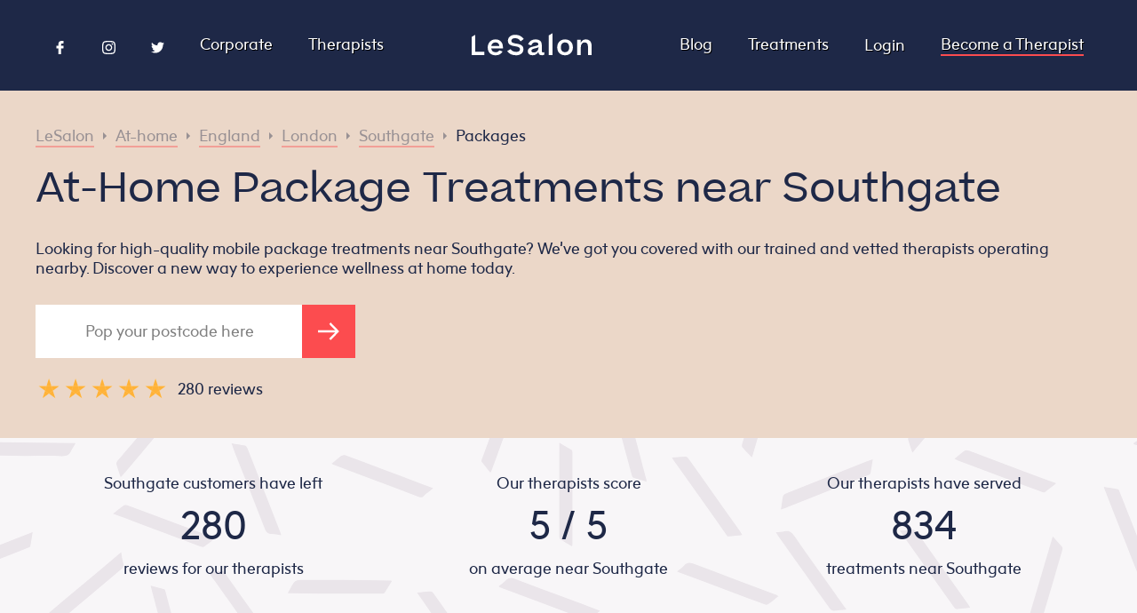

--- FILE ---
content_type: text/html
request_url: https://lesalon.com/at-home/england/london/southgate/packages/
body_size: 29512
content:
<!DOCTYPE html>
<html lang="en-gb">
<head>
	<meta charset="UTF-8">
	<meta name="viewport" content="width=device-width, initial-scale=1">
	<meta http-equiv="X-UA-Compatible" content="IE=edge">
	<meta http-equiv="X-Frame-Options" content="ALLOW">
	<meta http-equiv="Content-Security-Policy" content="block-all-mixed-content">
		<title>At-Home Package Treatments near Southgate</title>
		<meta name="description" content="Looking for high-quality mobile package treatments near Southgate? We’ve got you covered with our trained and vetted therapists operating nearby. Discover a new way to experience wellness at home today.">
	<link rel="canonical" href="https://lesalon.com/at-home/england/london/southgate/packages/" />
	<link rel="alternate" hreflang="en" href="https://lesalon.com/at-home/england/london/southgate/packages/">
	<link rel="alternate" type="application/rss+xml" href="https://lesalon.com/at-home/england/london/southgate/packages/index.xml" title="LeSalon">
	<meta property="og:title" content="At-Home Package Treatments near Southgate">
	<meta property="og:image" content="https://lesalon.com/img/social_photo.jpg">
	<meta property="og:url" content="https://lesalon.com/at-home/england/london/southgate/packages/">
	<meta property="og:site_name" content="LeSalon">
	<meta property="og:locale" content="en_GB">
	<link rel="apple-touch-icon" href="https://lesalon.com/img/app_logo.png">
	<meta name="apple-itunes-app" content="app-id=946475548">
		<link rel="stylesheet" href="https://lesalon.com/css/styles.597744fe4aa1bcc43576755744b7add52745f951a73d95423bc83b4a9aea2251.css" integrity="sha256-WXdE/kqhvMQ1dnVXRLet1SdF&#43;VGnPZVCO8g7SprqIlE=" media="screen">
	<script type="text/javascript">
	window.CONFIG = {"DISTANCES":{"APPOINTMENTS":{"IN":25,"NEAR":5,"REGION":500},"REVIEWS":{"IN":25,"NEAR":5,"REGION":500},"SALONETTES":{"IN":25,"NEAR":5,"REGION":500}},"ENVIRONMENT":"production","EXPOSABLE_AHOY_URL":"https://ahoy.lesalon.com","EXPOSABLE_API_URL":"https://api.lesalon.com","EXPOSABLE_GOOGLE_MAPS_KEY":"AIzaSyBtWmFaYWmijBPJC37s35ga3WeKGsvZSCI","EXPOSABLE_INTERCOM_LESALON_ID":"gyyfrkqk","EXPOSABLE_TWITTER_HANDLE":"lesalonapp","EXPOSABLE_WEB_APP_URL":"https://app.lesalon.com","LIMITS":{"POSTS":{"LOCATION":6,"POST":3,"SALONETTE":6,"TREATMENT":12},"REVIEWS":{"HOME":30,"LOCATION":12,"SALONETTE":18,"TREATMENT":6},"SALONETTES":{"HOME":10,"LOCATION":10,"TREATMENT":5}}};
</script>
	<script type="text/javascript">
	window.Alert = (title, message, buttons = []) => {
		if (!buttons.length) {
			buttons.push({
				text: 'OK',
			});
		}
		const dismiss = (onPress) => {
			wrapper.remove();
			onPress && onPress();
		};
		const wrapper = window.document.createElement('div');
		wrapper.classList.add('lesalon-alert-wrapper');
		const alert = window.document.createElement('div');
		alert.classList.add('lesalon-alert');
		wrapper.append(alert);
		const title_element = window.document.createElement('div');
		title_element.classList.add("lesalon-alert-title");
		title_element.textContent = title;
		alert.append(title_element);
		const message_element = window.document.createElement('div');
		message_element.classList.add("lesalon-alert-message");
		message_element.textContent = message;
		alert.append(message_element);
		const buttons_element = window.document.createElement('div');
		buttons_element.classList.add("lesalon-alert-buttons");
		if (buttons.length <= 2) {
			if (!buttons.find(({ text }) => text.length > 15)) {
				buttons_element.classList.add("lesalon-alert-buttons-row");
			}
		}
		alert.append(buttons_element);
		for (const { style, text, onPress } of buttons) {
			const button_element = window.document.createElement('button');
			button_element.classList.add('lesalon-alert-button');
			if (style) button_element.classList.add(style);
			button_element.textContent = text;
			button_element.onclick = () => dismiss(onPress);
			buttons_element.append(button_element);
		}
		window.document.body.append(wrapper);
	};
</script>
	<script type="text/javascript">
	window.LeUUID = () => 'le' + Math.random().toString(36).substring(2, 15) + Math.random().toString(36).substring(2, 15);
	window.linkScript = () => {
		const element = document.currentScript.previousElementSibling;
		const uuid = LeUUID();
		element.id = uuid;
		return uuid;
	};
</script>
	<script type="text/javascript">(() => {
	const dependencies = {
		'VUE': '/js/vue.js',
		'VUE_CAROUSEL': '/js/vue-carousel.js',
		'AXIOS': '/js/axios.js',
		'AHOY': '/js/ahoy.js',
		'GOOGLE_MAPS': "https://maps.googleapis.com/maps/api/js?libraries=places,visualization&key=AIzaSyBtWmFaYWmijBPJC37s35ga3WeKGsvZSCI"
	};
	window.dependencyPromises = {};
	window.ensureDependency = name => {
		const deps = Object.keys(dependencies);
		if(!deps.includes(name)){
			throw new Error(`You didn't specify a valid dependency. Please send one of [${deps.join(', ')}]. Case-sensitive.`);
		}
		const promise = window.dependencyPromises[name];
		if(promise){
			// if there is already a promise we can just return that. it will either be resolving, and the invoker can correctly wait, or it has completed and the invoker will proceed immediately.
			return promise;
		}
		const url = dependencies[name];
		const loading = window.dependencyPromises[name] = new Promise((resolve, reject) => {
			const script = document.createElement('script'); 
			script.src = url;
			script.onload = () => {
				console.log(`${name} (${url}) just loaded.`);
				resolve();
			};
			script.onerror = () => {
				reject(new Error(`${name} (${url}) failed to load.`));
			}
			const attach = () => document.head.appendChild(script);
			// don't add this dependency until dom has loaded
			if(document.readyState === 'complete'){
				attach();
			} else {
				document.addEventListener('DOMContentLoaded', attach);
			}
		});
		return loading;
	}
})()</script>
<script type="text/javascript">
	window.vues = {};
	window.makeVue = (guid, config) => Promise.resolve().then(() => {
		if(!guid) throw new Error('You need to specify a `guid` for the component you are making interactive.');
		if(!config) throw new Error('Vue needs a config object to work properly. Look at another example in this repo to see the structure.');
		const element = document.querySelector(`#${guid}`);
		if(!element){
			throw new Error(`The element #${guid} doesn't exist on the page so we can't attach Vue to it.`)
		}
		if(!element.classList.contains('vue')){
			throw new Error(
`The element #${guid} is missing a .vue class name, but you are trying to attach Vue to it.
You must include this so people & crawlers with scripts disabled have a nice experience.
Current class names: [${[...element.classList].join(', ')}]
Should be: [vue, ${[...element.classList].join(', ')}]`
			);
		}
		if(!config.el){
			config.el = '#' + guid;
		}
		if(!config.delimiters){
			config.delimiters = ['${', '}']
		}
		return window.ensureDependency('VUE').then(() => {
			document.querySelector(`#${guid}`).classList.remove('vue');
			const instance = window.vues[guid] = new Vue(config);
			return instance;
		});
	});
</script>
	<script type="text/javascript">(function(){
	const getDomain = () => {
		const hostname = window.location.hostname;
		switch(hostname){
			case 'localhost':
				return hostname;
			default:
				const parts = hostname.split('.');
				while(parts.length > 2){
					parts.shift();
				}
				return parts.join('.');
		}
	}
	window.ensureDependency('AHOY').then(() => {
		const { EXPOSABLE_AHOY_URL, ENVIRONMENT } = CONFIG;
		if(ENVIRONMENT === 'production') {
			Ahoy.debug(false);
		} else {
			Ahoy.debug(true)
		}
		Ahoy.configure({
			urlPrefix: EXPOSABLE_AHOY_URL,
			cookieDomain: getDomain(),
			startOnReady: true,
			page: window.location.href
		});
		Ahoy.trackView();
		Ahoy.start();
	});
})()</script>
	<script src="//embed.typeform.com/next/embed.js"></script>
<script>(() => {
	if(navigator.userAgent && navigator.userAgent.includes('LeWebView')) return;
	window.intercomSettings = {
		app_id: "gyyfrkqk"
	};
	(function(){var w=window;var ic=w.Intercom;if(typeof ic==="function"){ic('reattach_activator');ic('update',w.intercomSettings);}else{var d=document;var i=function(){i.c(arguments);};i.q=[];i.c=function(args){i.q.push(args);};w.Intercom=i;var l=function(){var s=d.createElement('script');s.type='text/javascript';s.async=true;s.src='https://widget.intercom.io/widget/' + "gyyfrkqk";var x=d.getElementsByTagName('script')[0];x.parentNode.insertBefore(s,x);};if(w.attachEvent){w.attachEvent('onload',l);}else{w.addEventListener('load',l,false);}}})();
})()</script>
		<script type="text/javascript">
	(function(w,d,s,l,i){w[l]=w[l]||[];w[l].push({'gtm.start':
	new Date().getTime(),event:'gtm.js'});var f=d.getElementsByTagName(s)[0],
	j=d.createElement(s),dl=l!='dataLayer'?'&l='+l:'';j.async=true;j.src=
	'https://www.googletagmanager.com/gtm.js?id='+i+dl;f.parentNode.insertBefore(j,f);
	})(window,document,'script','dataLayer','GTM-5VX5DS5');
</script>
<script async src="https://www.googletagmanager.com/gtag/js?id=G-8LPFPJKJ1V"></script>
<script>
	window.dataLayer = window.dataLayer || [];
	function gtag(){dataLayer.push(arguments);}
	gtag('js', new Date());
	gtag('config', 'G-8LPFPJKJ1V');
</script> 
</head>
<body>
	<div
	class="vue referral-banner"
	v-if="!dismissed && profile && profile.metrics.total_home_bookings > 0"
>
	<div class="message">
		<div class="eye-catcher">
			${profile.first_name}, here's a treat for you and a friend.
		</div>
		<div class="closer-look">
			Every time a friend uses your code ${profile.referral_code} at checkout, they will get £${Math.trunc(profile.referral_amount / 100)} and you'll get £${Math.trunc(profile.referral_reward / 100)} too. Our gift to you!
		</div>
	</div>
	<div class="actions">
		<div class="code">
			${profile.referral_code}
		</div>
		<div class="close" v-on:click="hide">
			<div class="bars"></div>
		</div>
	</div>
</div>
<script type="text/javascript">(() => {
	const unique_id = linkScript();
	window.makeVue(unique_id, {
		data: {
			dismissed: false,
			profile: null
		},
		methods: {
			hide(){
				this.dismissed = true;
				window.localStorage.setItem('referral-banner_dismissed', true);
			}
		},
		created(){
			const dismissed = JSON.parse(
				window.localStorage.getItem('referral-banner_dismissed')
			);
			if(dismissed){
				this.dismissed = true;
				return;
			}
			window.addEventListener('lesalonMessage', event => {
				const detail = event.detail;
				switch(detail.type){
					case "profile":
						this.profile = detail.data;
					break;
				}
			}, false)
		},
	});
})()</script>
<nav class="site-nav">
	<input type="checkbox" id="menu-icon">
	<label for="menu-icon">
		<div class="bars"><span></span></div>
	</label>
	<div class="sections">
		<div class="left">
			<div class="vue social-icons" v-if="socialIconsVisible">
				<a rel="noopener" class="page-link" href="https://www.facebook.com/Lesalonapp/" target="_blank">
					<svg xmlns="http://www.w3.org/2000/svg" viewBox="0 0 96.124 96.123">	<g>		<path class="fill" d="M72.089,0.02L59.624,0C45.62,0,36.57,9.285,36.57,23.656v10.907H24.037c-1.083,0-1.96,0.878-1.96,1.961v15.803			c0,1.083,0.878,1.96,1.96,1.96h12.533v39.876c0,1.083,0.877,1.96,1.96,1.96h16.352c1.083,0,1.96-0.878,1.96-1.96V54.287h14.654			c1.083,0,1.96-0.877,1.96-1.96l0.006-15.803c0-0.52-0.207-1.018-0.574-1.386c-0.367-0.368-0.867-0.575-1.387-0.575H56.842v-9.246			c0-4.444,1.059-6.7,6.848-6.7l8.397-0.003c1.082,0,1.959-0.878,1.959-1.96V1.98C74.046,0.899,73.17,0.022,72.089,0.02z"/>	</g></svg>				</a>
				<a rel="noopener" class="page-link" href="https://www.instagram.com/lesalonapp/?hl=en" target="_blank">
					<svg xmlns="http://www.w3.org/2000/svg" width="24" height="24" viewBox="0 0 24 24"><path class="fill" d="M12 2.163c3.204 0 3.584.012 4.85.07 3.252.148 4.771 1.691 4.919 4.919.058 1.265.069 1.645.069 4.849 0 3.205-.012 3.584-.069 4.849-.149 3.225-1.664 4.771-4.919 4.919-1.266.058-1.644.07-4.85.07-3.204 0-3.584-.012-4.849-.07-3.26-.149-4.771-1.699-4.919-4.92-.058-1.265-.07-1.644-.07-4.849 0-3.204.013-3.583.07-4.849.149-3.227 1.664-4.771 4.919-4.919 1.266-.057 1.645-.069 4.849-.069zm0-2.163c-3.259 0-3.667.014-4.947.072-4.358.2-6.78 2.618-6.98 6.98-.059 1.281-.073 1.689-.073 4.948 0 3.259.014 3.668.072 4.948.2 4.358 2.618 6.78 6.98 6.98 1.281.058 1.689.072 4.948.072 3.259 0 3.668-.014 4.948-.072 4.354-.2 6.782-2.618 6.979-6.98.059-1.28.073-1.689.073-4.948 0-3.259-.014-3.667-.072-4.947-.196-4.354-2.617-6.78-6.979-6.98-1.281-.059-1.69-.073-4.949-.073zm0 5.838c-3.403 0-6.162 2.759-6.162 6.162s2.759 6.163 6.162 6.163 6.162-2.759 6.162-6.163c0-3.403-2.759-6.162-6.162-6.162zm0 10.162c-2.209 0-4-1.79-4-4 0-2.209 1.791-4 4-4s4 1.791 4 4c0 2.21-1.791 4-4 4zm6.406-11.845c-.796 0-1.441.645-1.441 1.44s.645 1.44 1.441 1.44c.795 0 1.439-.645 1.439-1.44s-.644-1.44-1.439-1.44z"/></svg>
				</a>
				<a rel="noopener" class="page-link" href="https://twitter.com/LeSalonApp" target="_blank">
					<svg xmlns="http://www.w3.org/2000/svg" viewBox="0 0 612 612">	<g>		<path class="fill" d="M612,116.258c-22.525,9.981-46.694,16.75-72.088,19.772c25.929-15.527,45.777-40.155,55.184-69.411			c-24.322,14.379-51.169,24.82-79.775,30.48c-22.907-24.437-55.49-39.658-91.63-39.658c-69.334,0-125.551,56.217-125.551,125.513			c0,9.828,1.109,19.427,3.251,28.606C197.065,206.32,104.556,156.337,42.641,80.386c-10.823,18.51-16.98,40.078-16.98,63.101			c0,43.559,22.181,81.993,55.835,104.479c-20.575-0.688-39.926-6.348-56.867-15.756v1.568c0,60.806,43.291,111.554,100.693,123.104			c-10.517,2.83-21.607,4.398-33.08,4.398c-8.107,0-15.947-0.803-23.634-2.333c15.985,49.907,62.336,86.199,117.253,87.194			c-42.947,33.654-97.099,53.655-155.916,53.655c-10.134,0-20.116-0.612-29.944-1.721c55.567,35.681,121.536,56.485,192.438,56.485			c230.948,0,357.188-191.291,357.188-357.188l-0.421-16.253C573.872,163.526,595.211,141.422,612,116.258z"/>	</g></svg>				</a>
			</div>
			<script type="text/javascript">(function(){
				const unique_id = linkScript();
				window.makeVue(unique_id, {
					data: {
						socialIconsVisible: true
					},
					created() {
						if(navigator.userAgent) {
							if(navigator.userAgent.includes('LeWebView')) {
								this.socialIconsVisible = false;
							}
						}
					}
				})
			})()</script>
			<a class="page-link" href="https://lesalon.com/corporate">
				Corporate
			</a>
			<a class="page-link" href="https://lesalon.com/therapists/">
				Therapists
			</a>
		</div>
		<div class="center">
			<a class="site-title" href="https://lesalon.com/">
<svg xmlns="http://www.w3.org/2000/svg" viewBox="0 0 800 148.5">
<g>
	<path class="fill" d="M476.5,127.5c-5.6,0-8.9-2-8.9-12.1V77.5c0-23.4-15.1-36.8-41.5-36.8c-23.4,0-40.9,11.3-49.2,31.9l-0.5,1.1
		l21.6,6.9l0.4-1c4.8-13.4,13.3-19.6,26.8-19.6c12.5,0,19.4,4.5,19.4,12.8c0,6.5-5.2,9.4-23,13.2c-17.1,3.6-26.6,6.1-33.9,10.7
		c-9,5.7-13.2,13.2-13.2,23.8c0,16.4,12.2,26.1,32.5,26.1c16.9,0,30.8-8.2,38-22.2c1.2,15.4,8.4,22,23.6,22c8,0,13.5-2.7,15.6-3.9
		l0.6-0.3v-16.8l-1.5,0.6C481,127.1,478.8,127.5,476.5,127.5z M445.4,96.8c0,17-13.8,31.4-30.1,31.4c-7.6,0-16.7-1.9-16.7-11.2
		c0-9.5,7.9-12.9,25.5-16.8c11.6-2.5,17.7-4.7,21.3-7.7V96.8z"/>
	<path class="fill" d="M623.1,40.7c-31.3,0-52.4,21.3-52.4,53.1c0,32.1,20.6,52.9,52.4,52.9c15.6,0,28.9-5.3,38.3-15.4
		c8.9-9.5,13.9-22.8,13.9-37.5C675.3,62,654.3,40.7,623.1,40.7z M623.1,126.1c-23.1,0-28-17.6-28-32.3c0-20.5,10.5-32.8,28-32.8
		c17.9,0,27.8,11.7,27.8,32.8C650.9,114.6,641,126.1,623.1,126.1z"/>
	<path class="fill" d="M762.3,40.7c-15.6,0-27.4,7.4-34.4,21.5V42.7H704v102.2h23.8V94.5c0-21,9.4-33.5,25.1-33.5
		c15.7,0,23,8.7,23,27.3v56.6h24V82.7C800,56.8,785.5,40.7,762.3,40.7z"/>
	<path class="fill" d="M159.3,40.7c-15.5,0-28.8,5.5-38.4,16c-9,9.8-13.9,23.1-13.9,37.7c0,32.3,20.3,52.4,53.1,52.4
		c20.3,0,35.7-8.2,45.6-24.5l0.5-0.8l-21.9-8c-5.9,9.1-13.4,13-24.5,13c-17,0-27.3-9.1-29.3-25.6h77.9v-8.6c0-14.5-4.2-26.9-12-36.1
		C187.6,46,174.8,40.7,159.3,40.7z M130.6,85c2.8-15.6,12.9-24.2,28.5-24.2c15.2,0,24.3,8.6,25.6,24.2H130.6z"/>
	<polygon class="fill" points="24,122.7 24,10.1 0,24 0,144.9 84.3,144.9 84.3,122.7 	"/>
	<polygon class="fill" points="514.7,144.9 538.6,144.9 538.6,0 514.7,13.8 	"/>
	<path class="fill" d="M288.7,32.6c16.9,0,27.7,5.9,37.1,20.2l0.7,1l20.9-15.7l-0.7-0.9c-14-18.7-31.3-27.1-55.9-27.1
		c-33.8,0-49,19.8-49,39.3c0,27,22.6,33,45.7,36.8l0.7,0.1c17.6,3.1,34.2,6,34.2,19.7c0,11.2-9.4,18.2-24.4,18.2
		c-16.8,0-28.3-5.4-38.8-18.5c-3,1.7-22.6,13.1-22.6,13.1l0.5,0.7c13,18.1,32.9,27.2,59.3,27.2c29.6,0,48.8-15.9,48.8-40.4
		c0-29-27.7-34-46.1-37.3l-0.8-0.1c-18.9-3.2-33.8-5.8-33.8-19.1C264.6,39.4,274.1,32.6,288.7,32.6z"/>
</g>
</svg>
			</a>
		</div>
		<div class="right">
			<a class="page-link" href="https://lesalon.com/blog/">
				Blog
			</a>
			<a class="page-link" href="https://lesalon.com/treatments/">
				Treatments
			</a>
<div class="vue user-links-dropdown">
	<div v-if="profile">
		<input type="checkbox">
		<label class="dropdown-toggle">
			<div class="avatar" v-if="profile.avatar">
				<img loading="lazy" loading="lazy" v-bind:src="profile.avatar" />
			</div>
			<div class="avatar" v-else>
				<svg xmlns="http://www.w3.org/2000/svg" viewBox="0 0 300 300">
	<path class="fill" d="M31.2,300c-10,0-21.2,0-31.2,0C0,200.1,0,100,0,0c99.9,0,199.9,0,300,0c0,99.9,0,200,0,300c-9.5,0-18.6,0-28.2,0
		c-1.8-8.5-4-15.8-9.4-22.9c-6.8-8.8-15-15.1-26.8-15c-6,0.1-12,0-18-0.1c-15.3-0.2-27.1-8.9-32-23.4c-2-5.9-2-5.9-7.4-3.1
		c-17.8,9.3-35.7,9.5-53.6,0.3c-1.7-0.9-3.5-1.5-5.6-2.4c-0.7,1.8-1.1,3-1.5,4.2c-4.9,15.6-16.8,24.3-33.2,24.4c-5.8,0-11.7,0-17.5,0
		c-7.1,0.1-13.3,2.4-18.8,7C38,277.5,33.1,287.4,31.2,300z M224.5,146.7c-0.2-4.5,1.9-9-3.2-11.9c-11.6-6.5-18.3-16.8-21.1-29.5
		c-0.9-4.1-2.9-5-6.7-4.4c-11.3,1.6-20.9,6.7-29.4,13.9c-6.4,5.4-12.7,10.8-18.8,16.5c-17.2,15.7-36.8,20.5-59.3,14.3
		c-6.7-1.8-7.8-1.1-7.1,5.9c2.6,25.8,12.6,48.4,31.6,66.2c26,24.4,57.5,23.7,82.8-1.3C212.8,197.1,222.9,173.6,224.5,146.7z
		M151.8,45.4c-3.5,0.2-7,0.3-10.5,0.6c-41,3-74.3,37.8-75.5,79c-0.1,4.2,1.3,6.6,5.1,7.9c5.4,1.8,10.6,4,16,5.5
		c19.9,5.6,37.9,2,53.5-12c6.9-6.2,14-12.3,21.1-18.3c7.8-6.5,16.4-12.3,26.5-13.2c10.6-0.9,17.1-6,21.5-14.9
		c0.1-0.3,0.3-0.6,0.6-0.8c3.5-3.7,2.7-6.7-0.7-10.2C193.5,52.9,174.2,45.5,151.8,45.4z M218.7,80c-2.7,3.9-4.6,7.3-7.1,10
		c-6.1,6.7-5.4,13.9-2,21.3c1.2,2.7,2.6,5.4,4.4,7.8c4.1,5.6,9.3,9.9,16.1,12.1c3.5,1.1,5.1,0,4.7-3.8c-0.3-2.6-0.5-5.3-0.9-7.9
		C231.8,105.7,227.6,92.7,218.7,80z"
	/>
</svg>
			</div>
			<span>
				${profile.first_name}
			</span>
		</label>
		<nav class="dropdown-links">
			<a
				v-for="link in links"
				:href="`https://app.lesalon.com${link.href}`"
			>
				${link.label}
			</a>
		</nav>
	</div>
	<div v-else>
		<a class="page-link" href="https://app.lesalon.com/login">
			Login
		</a>
	</div>
</div>
<script type="text/javascript">(() => {
	const unique_id = linkScript();
	const element = document.getElementById(unique_id);
	const checkbox_id = unique_id + '-toggle';
	const checkbox = element.querySelector('input');
	checkbox.setAttribute('id', checkbox_id);
	const label = element.querySelector('label');
	label.setAttribute('for', checkbox_id);
	window.makeVue(unique_id, {
		data: {
			profile: null,
			links: []
		},
		methods: {
		},
		created(){
			window.addEventListener('lesalonMessage', event => {
				const detail = event.detail;
				switch(detail.type){
					case "profile":
						this.profile = detail.data;
					break;
					case "navigation":
						this.links = detail.data;
					break;
				}
			}, false)
		},
	});
})()</script>
			<a class="page-link cta" href="https://lesalon.com/become-a-therapist">
				Become a Therapist
			</a>
		</div>
	</div>
</nav>
<main class="location-treatment">
	<script type="application/ld+json">
		{
			"@context": "https://schema.org/",
			"@type": "Product",
			"name": "Packages near Southgate",
			"image": "https://lesalon.com/img/social_photo.jpg",
			"description": "Looking for high-quality mobile package treatments near Southgate? We’ve got you covered with our trained and vetted therapists operating nearby. Discover a new way to experience wellness at home today.",
			"url": "https:\/\/lesalon.com\/at-home\/england\/london\/southgate\/packages\/",
			"sku": "CATSMR",
			"mpn": "15",
			"brand": {
				"@type": "Service",
				"name": "LeSalon"
			}
					,
					"aggregateRating": {
						"@context": "http://schema.org/",
						"@type": "AggregateRating",
						"bestRating": "5",
						"ratingValue":  5 ,
						"reviewCount":  280 ,
						"worstRating": "1"
					}
				,
				"review": [
						{
							"@type": "Review",
							"author": {
								"@type": "Person",
								"name": "Tamara S."
							},
							"datePublished": "2018-06-15T12:32:37.000Z",
							"reviewRating": {
								"@type": "Rating",
								"bestRating": "5",
								"ratingValue": "5",
								"worstRating": "1"
							}
						}
							,
						{
							"@type": "Review",
							"author": {
								"@type": "Person",
								"name": "Tamara S."
							},
							"datePublished": "2018-05-05T21:31:50.000Z",
								"reviewBody": "Great customer service and Francesca was fab. Will book again. ",
							"reviewRating": {
								"@type": "Rating",
								"bestRating": "5",
								"ratingValue": "5",
								"worstRating": "1"
							}
						}
							,
						{
							"@type": "Review",
							"author": {
								"@type": "Person",
								"name": "Jessica Z."
							},
							"datePublished": "2020-08-26T11:13:17.000Z",
							"reviewRating": {
								"@type": "Rating",
								"bestRating": "5",
								"ratingValue": "5",
								"worstRating": "1"
							}
						}
							,
						{
							"@type": "Review",
							"author": {
								"@type": "Person",
								"name": "Jessica Z."
							},
							"datePublished": "2020-03-06T18:21:01.000Z",
							"reviewRating": {
								"@type": "Rating",
								"bestRating": "5",
								"ratingValue": "5",
								"worstRating": "1"
							}
						}
							,
						{
							"@type": "Review",
							"author": {
								"@type": "Person",
								"name": "Jessica Z."
							},
							"datePublished": "2020-01-20T10:12:15.000Z",
								"reviewBody": "Perfect, as usual. ",
							"reviewRating": {
								"@type": "Rating",
								"bestRating": "5",
								"ratingValue": "5",
								"worstRating": "1"
							}
						}
							,
						{
							"@type": "Review",
							"author": {
								"@type": "Person",
								"name": "Jessica Z."
							},
							"datePublished": "2019-12-26T17:51:20.000Z",
							"reviewRating": {
								"@type": "Rating",
								"bestRating": "5",
								"ratingValue": "5",
								"worstRating": "1"
							}
						}
				]
		}
	</script>
	<section class="hero">
		<div>
			<ul class="breadcrumbs">
	<li>
		<a href="https://lesalon.com/">
				LeSalon
		</a>
	</li>
		<span class="separator"></span>
	<li>
		<a href="https://lesalon.com/at-home/">
				At-home
		</a>
	</li>
		<span class="separator"></span>
	<li>
		<a href="https://lesalon.com/at-home/england/">
				England
		</a>
	</li>
		<span class="separator"></span>
	<li>
		<a href="https://lesalon.com/at-home/england/london/">
				London
		</a>
	</li>
		<span class="separator"></span>
	<li>
		<a href="https://lesalon.com/at-home/england/london/southgate/">
				Southgate
		</a>
	</li>
		<span class="separator"></span>
	<li>
		<a class="active"  href="https://lesalon.com/at-home/england/london/southgate/packages/">
				Packages
		</a>
	</li>
</ul>
<script type="application/ld+json">
	{
		"@context": "https://schema.org",
		"@type": "BreadcrumbList",
		"itemListElement": [
	{
		"@type": "ListItem",
        "position":  94 ,
        "name": "LeSalon",
        "item": "https:\/\/lesalon.com\/"
	}
		,
	{
		"@type": "ListItem",
        "position":  95 ,
        "name": "At-home",
        "item": "https:\/\/lesalon.com\/at-home\/"
	}
		,
	{
		"@type": "ListItem",
        "position":  96 ,
        "name": "England",
        "item": "https:\/\/lesalon.com\/at-home\/england\/"
	}
		,
	{
		"@type": "ListItem",
        "position":  97 ,
        "name": "London",
        "item": "https:\/\/lesalon.com\/at-home\/england\/london\/"
	}
		,
	{
		"@type": "ListItem",
        "position":  98 ,
        "name": "Southgate",
        "item": "https:\/\/lesalon.com\/at-home\/england\/london\/southgate\/"
	}
		,
	{
		"@type": "ListItem",
        "position":  99 ,
        "name": "Packages",
        "item": "https:\/\/lesalon.com\/at-home\/england\/london\/southgate\/packages\/"
	}
		]
	}
</script>
			<h1>
				At-Home Package Treatments near Southgate
			</h1>
			<h2>
				Looking for high-quality mobile package treatments near Southgate? We’ve got you covered with our trained and vetted therapists operating nearby. Discover a new way to experience wellness at home today.
			</h2>
			<div class="vue convert">
	<form
		class="web"
		action="https://app.lesalon.com/book"
		method="get"
		ref="form"
		v-if="!isMobile()"
		@submit="onSubmit"
	>
		<input
			name="postcode"
			pattern="\s*?[A-Za-z]{1,2}[0-9][A-Za-z0-9]?\s?[0-9][ABD-HJLNP-UW-Zabd-hjl‌​np-uw-z]{2}?\s*"
			required
			placeholder="Pop your postcode here"
			v-model="postcode"
		/>
		<button>
			<svg xmlns="http://www.w3.org/2000/svg" viewBox="0 0 39.7 31.9">
<line class="stroke" x1="0" y1="15.9" x2="36.5" y2="15.9"/>
<polyline class="stroke" points="22.2,1.4 36.7,15.9 22.2,30.4 "/>
</svg>
		</button>
			<input
				hidden
				name="category_id"
				value="15"
				v-model="category_id"
			/>
		<script>(() => {
			const form = document.currentScript.parentElement;
			const validation_message = "Enter a valid London postcode.";
			form.elements.postcode.oninput = e => {
				e.target.setCustomValidity('');
			}
			form.elements.postcode.oninvalid = e => {
				e.target.setCustomValidity('');
				if (!e.target.validity.valid) {
					e.target.setCustomValidity(validation_message);
				}
			}
		})()</script>
	</form>
	<div class="verified-star">
		<div class="stars">
			<div class="star">
				<svg xmlns="http://www.w3.org/2000/svg" viewBox="0 0 240 240">
	<path class="fill" d="m48,234 73-226 73,226-192-140h238z"/>
</svg>
			</div>
			<div class="star">
				<svg xmlns="http://www.w3.org/2000/svg" viewBox="0 0 240 240">
	<path class="fill" d="m48,234 73-226 73,226-192-140h238z"/>
</svg>
			</div>
			<div class="star">
				<svg xmlns="http://www.w3.org/2000/svg" viewBox="0 0 240 240">
	<path class="fill" d="m48,234 73-226 73,226-192-140h238z"/>
</svg>
			</div>
			<div class="star">
				<svg xmlns="http://www.w3.org/2000/svg" viewBox="0 0 240 240">
	<path class="fill" d="m48,234 73-226 73,226-192-140h238z"/>
</svg>
			</div>
			<div class="star">
				<svg xmlns="http://www.w3.org/2000/svg" viewBox="0 0 240 240">
	<path class="fill" d="m48,234 73-226 73,226-192-140h238z"/>
</svg>
			</div>
		</div>
		<div class="reviewTextContainer">
			<div class="reviewText">
				280 reviews
			</div>
		</div>
	</div>
</div>
<script>(() => {
	const unique_id = linkScript();
	window.makeVue(unique_id, {
		data: {
			postcode: null,
			shortname: null,
			professional_id: null,
			category_id: null,
		},
		methods: {
			isMobile() {
				return false;
				if(/Android|webOS|iPhone|iPad|iPod|BlackBerry|IEMobile|Opera Mini/i.test(navigator.userAgent)) {
					return true
				} else {
					return false
				}
			},
			onSubmit(e) {
				let postcode = e.currentTarget.postcode.value;
				postcode = postcode.toUpperCase().replace(/ /g, '');
				this.postcode = postcode;
				return true;
			}
		},
		created(){
		},
		mounted(){
			const inputs = this.$refs.form.querySelectorAll('input[hidden]');
			for(const input of inputs) {
				this[input.name] = input.getAttribute('value');
			}
		},
	});
})()</script>
		</div>
	</section>
	<section class="stats">
		<ul>
			<li>
				<p>
					Southgate customers have left
				</p>
				<p>
					280
				</p>
				<p>
					reviews for our therapists
				</p>
			</li>
			<li>
				<p>
					Our therapists score
				</p>
				<p>
					5 / 5
				</p>
				<p>
					on average near Southgate
				</p>
			</li>
			<li>
				<p>
					Our therapists have served
				</p>
				<p>
					834
				</p>
				<p>
					treatments near Southgate
				</p>
			</li>
		</ul>
	</section>
<section class="how-it-works">
	<h2>How it works</h2>
	<div class="icons-row">
		<div class="icon">
			<div class="image">
				<div class="step-number"><p>1</p></div>
				<img loading="lazy" loading="lazy" src=https://lesalon.com/img/how-it-works/nails.jpg?width&#61;500&amp;height&#61;500 alt="Step 1">
			</div>
			<p>
				Design your perfect treatment. We work with highly trained and vetted professionals to ensure that you are in the best hands.
			</p>
		</div>
		<div class="icon">
			<div class="image">
				<div class="step-number"><p>2</p></div>
				<img loading="lazy" loading="lazy" src=https://lesalon.com/img/how-it-works/phone.jpg?width&#61;500&amp;height&#61;500 alt="Step 2">
			</div>
			<p>
				Tell us when and where you want it. We’ll forward your request to our expert Salonettes and take care of the matching.
			</p>
		</div>
		<div class="icon">
			<div class="image">
				<div class="step-number"><p>3</p></div>
				<img loading="lazy" loading="lazy" src=https://lesalon.com/img/how-it-works/smile.jpg?width&#61;500&amp;height&#61;500 alt="Step 3">
			</div>
			<p>
				Sit back and enjoy your LeSalon experience. Your Salonette will arrive promptly and perform your treatment to perfection.
			</p>
		</div>
	</div>
</section>
	<section class="treatments">
		<h2>
			Other popular treatments near Southgate
		</h2>
		<div class="list treatments">
		<a href="https://lesalon.com/at-home/england/london/southgate/blow-dries/" data-category="CATBDR">
			<svg version="1.1" id="Layer_1" xmlns="http://www.w3.org/2000/svg" xmlns:xlink="http://www.w3.org/1999/xlink" x="0px" y="0px"
	 viewBox="0 0 99.7 97.1" style="enable-background:new 0 0 99.7 97.1;" xml:space="preserve">
<g>
	<path d="M10.1,50.6c-5.2-5.3-8.4-12.4-8.4-20.3c0-8,3.2-15.1,8.4-20.3s12.3-8.4,20.2-8.4c6.4,0,11.8,2.2,18,4.8
		c10.4,4.1,23,9.3,46.6,5.7c0.2,0,0.3,0,0.5,0c1.5,0,2.6,1.1,2.6,2.6v31.3v0.3c-0.2,1.5-1.6,2.4-3,2.2c-23.6-3.5-36.4,1.7-46.7,5.8
		c-1.6,0.6-3.1,1.3-4.7,1.9l9.7,36.1c0,0.2,0.1,0.5,0.1,0.8c0,1.5-1.1,2.6-2.6,2.6H32.6c-1.1,0-2.2-0.7-2.5-2l-9.7-36.5
		C16.4,55.6,12.9,53.4,10.1,50.6z M30.3,59c-1.5,0-2.8-0.1-4.2-0.3l8.6,31.7h12.8l-8.8-32.6C36,58.4,33.3,59,30.3,59z M30.3,6.7
		c-6.4,0-12.3,2.7-16.6,6.9s-6.8,10-6.8,16.6c0,6.4,2.6,12.3,6.8,16.6c4.2,4.2,10.2,6.8,16.6,6.8c5.5,0,10.4-2,16.1-4.2
		c10.5-4.2,23.3-9.5,46.5-6.5V17.6c-23.2,2.9-36.1-2.3-46.5-6.5C40.6,8.8,35.8,6.7,30.3,6.7z"/>
</g>
</svg>
			<span>Blow Dry</span>
		</a>
		<a href="https://lesalon.com/at-home/england/london/southgate/brows/" data-category="CATBRW">
			<svg version="1.1" id="Layer_1" xmlns="http://www.w3.org/2000/svg" x="0px" y="0px" viewBox="0 0 72.5 71.6" xml:space="preserve">
	<g>
		<path class="fill" d="M51.5,25.6L55.9,15c0.4-0.9-0.1-2-1-2.3c-0.5-0.2-1.1-0.2-1.6,0.1l-9.8,5.5l-8.3-7.6c-0.7-0.7-1.9-0.6-2.5,0.1
		c-0.4,0.4-0.5,1-0.4,1.5l2,11.4l-9.6,5.9c-0.8,0.5-1.1,1.6-0.6,2.5c0.3,0.5,0.7,0.8,1.3,0.8l8.9,1.2l-33.2,34
		c-0.7,0.7-0.7,1.8,0,2.5c0.7,0.7,1.8,0.7,2.5,0c0,0,0,0,0,0c0,0,0,0,0,0l33.3-34l2,9.2c0.2,1,1.2,1.6,2.1,1.4c0.5-0.1,1-0.5,1.2-1
		l4.8-10.4l11.1,1.1c1,0.1,1.9-0.6,1.9-1.6c0.1-0.5-0.1-1.1-0.5-1.4L51.5,25.6z M46.1,32c-0.8-0.1-1.5,0.3-1.8,1l-3.1,6.7l-1.6-7.3
		c-0.2-0.7-0.8-1.3-1.5-1.4l-7.4-1l6.4-3.9c0.6-0.4,0.9-1.1,0.8-1.8l-1.3-7.5l5.4,5c0.6,0.5,1.4,0.6,2.1,0.2l6.4-3.6l-2.9,7
		c-0.3,0.7-0.1,1.4,0.4,2l5.4,5.3L46.1,32z" />
		<path class="fill" d="M52.4,42.3c-0.5-0.8-1.6-1.1-2.5-0.5s-1.1,1.6-0.5,2.5l4.1,6.3c0.5,0.8,1.6,1.1,2.5,0.5s1.1-1.6,0.5-2.5L52.4,42.3z" />
		<path class="fill" d="M42.6,11.5c1,0,1.8-0.8,1.8-1.8V2.3c0-1-0.8-1.8-1.8-1.8s-1.8,0.8-1.8,1.8v7.4C40.8,10.7,41.6,11.5,42.6,11.5z" />
		<path class="fill" d="M69.7,19L60,21.6c-1,0.3-1.5,1.2-1.3,2.2c0.3,1,1.2,1.5,2.2,1.3l0,0l0,0l9.7-2.5c1-0.3,1.5-1.2,1.3-2.2
		C71.6,19.4,70.7,18.8,69.7,19z" />
		<path class="fill" d="M17.4,20.4l7.2,1.2c0.1,0,0.2,0,0.3,0c1,0,1.8-0.8,1.8-1.8c0-0.9-0.6-1.6-1.5-1.8L18,16.9c-1-0.2-1.9,0.5-2.1,1.5
		C15.8,19.3,16.5,20.2,17.4,20.4z" />
	</g>
</svg>
			<span>Brows</span>
		</a>
		<a href="https://lesalon.com/at-home/england/london/southgate/hair-cuts/" data-category="CATHCT">
			<svg version="1.1" id="Layer_1" xmlns="http://www.w3.org/2000/svg" xmlns:xlink="http://www.w3.org/1999/xlink" x="0px" y="0px"
	 viewBox="0 0 60.9 60.7" style="enable-background:new 0 0 60.9 60.7;" xml:space="preserve">
<g>
	<g>
		<path d="M21.9,58.6c-2.8-2.8-2.8-7.1,0-9.9c2.8-2.8,7.1-2.8,9.9,0c2.8,2.8,2.8,7.1,0,9.9S24.6,61.3,21.9,58.6z M30.4,50.1
			c-2-2-5.1-2-7.1,0c-2,2-2,5.1,0,7.1c2,2,5.1,2,7.1,0C32.3,55.2,32.3,52.1,30.4,50.1z"/>
	</g>
</g>
<g>
	<g>
		<path d="M2.1,38.8c-2.8-2.8-2.8-7.1,0-9.9s7.1-2.8,9.9,0s2.8,7.1,0,9.9S4.8,41.5,2.1,38.8z M10.6,30.3c-2-2-5.1-2-7.1,0
			s-2,5.1,0,7.1c2,2,5.1,2,7.1,0C12.5,35.4,12.5,32.3,10.6,30.3z"/>
	</g>
</g>
<g>
	<g>
		<path d="M25.2,48.2c-0.2-0.2-0.4-0.6-0.3-1L37.4,0.7c0.1-0.6,0.7-0.8,1.3-0.7s0.8,0.7,0.7,1.3L26.9,47.8c-0.1,0.6-0.7,0.8-1.3,0.7
			C25.4,48.4,25.3,48.3,25.2,48.2z"/>
	</g>
</g>
<g>
	<g>
		<path d="M12.5,35.5c-0.1-0.1-0.2-0.2-0.3-0.4c-0.1-0.6,0.2-1.1,0.7-1.3L59.6,21c0.6-0.1,1.1,0.2,1.3,0.7c0.1,0.6-0.2,1.1-0.7,1.3
			L13.5,35.7C13.1,35.8,12.7,35.7,12.5,35.5z"/>
	</g>
</g>
</svg>
			<span>Hair Cut</span>
		</a>
		<a href="https://lesalon.com/at-home/england/london/southgate/hair-removals/" data-category="CATWAX">
			<svg version="1.1" id="Layer_1" xmlns="http://www.w3.org/2000/svg" x="0" y="0" viewBox="0 0 46.4 46.4" xml:space="preserve">
  <path class="fill" d="M45.9 11.7A41.6 41.6 0 0034.7.4c-.4-.2-.8-.2-1.1.1l-33 33a1 1 0 00-.1 1.1c3 4.5 6.8 8.2 11.2 11.2.4.2.8.2 1.1-.1l33-33c.3-.2.4-.7.1-1M8.5 34.8l-1.4-1.4-1.4 1.4 1.4 1.4 1.4-1.4zm1.3-1.4l1.4-1.4-1.4-1.4L8.5 32l1.3 1.4zm3.2 5.9l-1.4-1.4-1.4 1.4 1.4 1.4 1.4-1.4zm2.8-2.8l-1.4-1.4-1.4 1.4 1.4 1.4 1.4-1.4zm2.7-2.7l-1.4-1.4-1.4 1.4 1.4 1.4 1.4-1.4zm8.3-11.1l1.4 1.4 1.4-1.4-1.4-1.4-1.4 1.4zm-2.7 2.7l1.4 1.4 1.4-1.4-1.4-1.4-1.4 1.4zm-2.8 2.8l1.4 1.4 1.4-1.4-1.4-1.4-1.4 1.4zm-1.4 1.4L18.5 31l1.4 1.4 1.4-1.4-1.4-1.4zm-5.9-.4l-1.4-1.4-1.4 1.4 1.4 1.4 1.4-1.4zm2.8-2.7l-1.4-1.4-1.4 1.4 1.4 1.4 1.4-1.4zm2.7-2.8l-1.4-1.4-1.4 1.4 1.4 1.4 1.4-1.4zm2.8-2.8l-1.4-1.4-1.4 1.4 1.4 1.4 1.4-1.4zm2.8-2.8l-1.4-1.4-1.4 1.4 1.4 1.4 1.4-1.4zm1.4-1.3l1.4-1.4-1.4-1.4-1.4 1.4 1.4 1.4zm5.9 3.1L31 18.5l-1.4 1.4 1.4 1.4 1.4-1.4zm1.4-4.2l-1.4 1.4 1.4 1.4 1.4-1.4-1.4-1.4zm-3.2-3.1l-1.4-1.4-1.4 1.4 1.4 1.4 1.4-1.4zm1.4-1.4l1.4-1.4L32 8.4l-1.4 1.4 1.4 1.4zm5.9 3.2L36.5 13l-1.4 1.4 1.4 1.4 1.4-1.4zm1.4-4.2l-1.4 1.4 1.4 1.4 1.4-1.4-1.4-1.4zm-4.5-4.5l-1.4 1.4 1.4 1.4 1.4-1.4-1.4-1.4zm-.5-3.4c3.7 2.6 7 5.8 9.7 9.8l-32 32a41 41 0 01-9.8-9.7L34.3 2.3z"/>
</svg>
			<span>Hair Removal</span>
		</a>
		<a href="https://lesalon.com/at-home/england/london/southgate/ipl-hair-removals/" data-category="CATIPL">
<svg width="157px" height="133px" viewBox="0 0 157 133" version="1.1" xmlns="http://www.w3.org/2000/svg" xmlns:xlink="http://www.w3.org/1999/xlink">
    <g id="Page-1" stroke="none" stroke-width="1" fill="none" fill-rule="evenodd" stroke-linejoin="round">
        <g id="Lumea_app_digital_outline_32px-01-copy" transform="translate(1.000000, 1.000000)" stroke="#1E2847" stroke-width="5">
            <path d="M127.9,19.8 C123.4,15.9 118.7,12.4 113.7,9.3 C95,-2.7 70.1,-1.9 61.1,9.2 C54.1,17.8 57.4,35.2 57.5,39.4 C57.6,43.6 56.2,45.8 55,48.2 C53.7,50.6 52.1,52.1 48.4,56.3 C44.7,60.5 8.9,98.2 6.4,100.7 C4.5,102.4 2.9,104.3 1.4,106.3 C0.4,107.9 0.2,110.2 1.1,113.4 C2,116.6 3.4,121.7 7.3,125.5 C10.1,128.3 11.3,129 14.2,129.6 C15.6,129.9 19.1,130 20.4,128.7 C21.7,127.4 65.7,81.6 67.4,79.7 C69.2,77.8 82.9,64.2 92.6,61.6 C99.5,59.8 114.7,58.9 124.8,58.7" id="Shape" stroke-linecap="round"></path>
            <path d="M152,44.2 L135.2,29.5 C133.1,27.7 129.9,27.7 127.9,29.7 L121,36.6 C119,38.6 119,41.7 121,43.7 L121.3,44 L138.1,58.7 C140.2,60.5 143.4,60.5 145.4,58.5 L152.3,51.6 C154.3,49.7 154.3,46.5 152.3,44.5 C152.2,44.4 152.1,44.3 152,44.2 Z" id="Shape"></path>
        </g>
    </g>
</svg>
			<span>IPL Hair Removal</span>
		</a>
		<a href="https://lesalon.com/at-home/england/london/southgate/lashes/" data-category="CATLSH">
			<svg version="1.1" id="Layer_1" xmlns="http://www.w3.org/2000/svg" x="0" y="0" viewBox="0 0 52.6 52.6" xml:space="preserve">
  <path class="fill" d="M32.7 27.1c.3-.1.5-.5.5-.8-.3-1.1-1-2-2-2.7l.7-.4c1.1.3 2 .9 2.5 1.9.1.3.5.5.9.3.3-.1.5-.5.3-.9a4.7 4.7 0 00-2.3-2.3l.9-.7c1.1.3 1.8.9 2.3 1.9.1.3.5.5.9.3.3-.1.5-.5.3-.9a4.7 4.7 0 00-2.4-2.4l.7-.8c1.1.2 1.9.6 2.5 1.6a.7.7 0 101.1-.7c-.6-1-1.5-1.7-2.7-2l.6-.8c1.1 0 2 .4 2.7 1.2.2.3.6.3.9 0 .3-.2.3-.6.1-.9a5 5 0 00-2.9-1.6l.4-.9c1 0 1.9.2 2.5 1 .2.3.6.3.9.1.3-.2.3-.6 0-.9a4.5 4.5 0 00-3.1-1.4c.2-.7.3-1.5.2-2.2 0-.4-.3-.6-.7-.6-.4 0-.6.3-.6.7.2 2.6-1.9 5.6-3.6 7.3-1.8 1.9-4.7 3.9-7.4 3.7-.4 0-.7.3-.7.6 0 .4.3.7.6.7 1 .1 2-.1 2.9-.4 1.1.5 1.9 1.1 2.3 2.3 0 .6.3.8.7.7m17.4-9.8L17.2 50.1 5.4 38.3 38.3 5.4l11.8 11.9zM17.9 52L52 17.9a1 1 0 000-1.2L36 .7a1 1 0 00-1.2 0L.6 34.7a1 1 0 000 1.2l16 16c.4.4.9.4 1.3.1M37 4.2L4.2 37.1l-1.7-1.7L35.3 2.5 37 4.2zM26.6 31.9c-1.2-.3-1.9-1.2-2.4-2.3a7 7 0 00.4-2.9c0-.4-.3-.6-.7-.6-.4 0-.6.3-.6.7.2 2.7-1.9 5.6-3.7 7.4-1.7 1.8-4.6 3.8-7.2 3.7-.4 0-.7.2-.7.6 0 .4.2.7.6.7l2.2-.2c.1 1.2.5 2.3 1.4 3.1.3.2.7.2.9 0 .2-.3.2-.7-.1-.9-.8-.7-1-1.5-1-2.5l.9-.4c.2 1.2.7 2.1 1.6 2.9.3.2.7.2.9-.1.2-.3.2-.7 0-.9a3.4 3.4 0 01-1.2-2.7l.8-.6c.3 1.2 1 2 2 2.7a.7.7 0 10.7-1.1c-1-.6-1.4-1.4-1.6-2.5l.7-.6.1-.1a4.7 4.7 0 002.4 2.4c.3.1.7 0 .9-.3.1-.3 0-.7-.3-.9-1-.5-1.6-1.2-1.9-2.3l.7-.9c.5 1 1.3 1.8 2.3 2.3.3.1.7 0 .9-.3.1-.3 0-.7-.3-.9-1.1-.5-1.6-1.4-1.9-2.5l.4-.7c.6 1 1.5 1.7 2.7 2 .3.1.7-.1.8-.5-.1-.3-.3-.7-.7-.8"/>
</svg>
			<span>Lashes</span>
		</a>
		<a href="https://lesalon.com/at-home/england/london/southgate/make-ups/" data-category="CATMAK">
			<svg version="1.1" id="Layer_1" xmlns="http://www.w3.org/2000/svg" x="0px" y="0px" viewBox="0 0 72.5 71.6" xml:space="preserve">
	<g>
		<path class="fill" d="M51.5,25.6L55.9,15c0.4-0.9-0.1-2-1-2.3c-0.5-0.2-1.1-0.2-1.6,0.1l-9.8,5.5l-8.3-7.6c-0.7-0.7-1.9-0.6-2.5,0.1
		c-0.4,0.4-0.5,1-0.4,1.5l2,11.4l-9.6,5.9c-0.8,0.5-1.1,1.6-0.6,2.5c0.3,0.5,0.7,0.8,1.3,0.8l8.9,1.2l-33.2,34
		c-0.7,0.7-0.7,1.8,0,2.5c0.7,0.7,1.8,0.7,2.5,0c0,0,0,0,0,0c0,0,0,0,0,0l33.3-34l2,9.2c0.2,1,1.2,1.6,2.1,1.4c0.5-0.1,1-0.5,1.2-1
		l4.8-10.4l11.1,1.1c1,0.1,1.9-0.6,1.9-1.6c0.1-0.5-0.1-1.1-0.5-1.4L51.5,25.6z M46.1,32c-0.8-0.1-1.5,0.3-1.8,1l-3.1,6.7l-1.6-7.3
		c-0.2-0.7-0.8-1.3-1.5-1.4l-7.4-1l6.4-3.9c0.6-0.4,0.9-1.1,0.8-1.8l-1.3-7.5l5.4,5c0.6,0.5,1.4,0.6,2.1,0.2l6.4-3.6l-2.9,7
		c-0.3,0.7-0.1,1.4,0.4,2l5.4,5.3L46.1,32z" />
		<path class="fill" d="M52.4,42.3c-0.5-0.8-1.6-1.1-2.5-0.5s-1.1,1.6-0.5,2.5l4.1,6.3c0.5,0.8,1.6,1.1,2.5,0.5s1.1-1.6,0.5-2.5L52.4,42.3z" />
		<path class="fill" d="M42.6,11.5c1,0,1.8-0.8,1.8-1.8V2.3c0-1-0.8-1.8-1.8-1.8s-1.8,0.8-1.8,1.8v7.4C40.8,10.7,41.6,11.5,42.6,11.5z" />
		<path class="fill" d="M69.7,19L60,21.6c-1,0.3-1.5,1.2-1.3,2.2c0.3,1,1.2,1.5,2.2,1.3l0,0l0,0l9.7-2.5c1-0.3,1.5-1.2,1.3-2.2
		C71.6,19.4,70.7,18.8,69.7,19z" />
		<path class="fill" d="M17.4,20.4l7.2,1.2c0.1,0,0.2,0,0.3,0c1,0,1.8-0.8,1.8-1.8c0-0.9-0.6-1.6-1.5-1.8L18,16.9c-1-0.2-1.9,0.5-2.1,1.5
		C15.8,19.3,16.5,20.2,17.4,20.4z" />
	</g>
</svg>
			<span>Make Up</span>
		</a>
		<a href="https://lesalon.com/at-home/england/london/southgate/mani-pedis/" data-category="CATMPI">
			<svg version="1.1" id="Layer_1" xmlns="http://www.w3.org/2000/svg" x="0" y="0" viewBox="0 0 42.6 42.4" xml:space="preserve">
  <path class="fill" d="M26.7 25.9l-4.4-4.4L33.8 10 39 7.7l.3-.2 2.6-2.6c.4-.4.4-.9 0-1.3L38.8.5c-.4-.4-.9-.4-1.3 0L35 3.2l-.2.3-2.3 5.2L21 20.2l-4.4-4.4c-.4-.4-.9-.3-1.3 0L.6 31.8c-.3.4-.3.9 0 1.2l8.8 8.8c.3.3.9.4 1.2 0l16-14.7c.4-.3.4-.9.1-1.2M40 4.3l-1.9 1.9L35 7.5l1.4-3.2 1.9-1.9L40 4.3zM16 17.7l8.8 8.8L10.1 40l-7.6-7.6L16 17.7z"/>
</svg>
			<span>Mani-Pedi</span>
		</a>
		<a href="https://lesalon.com/at-home/england/london/southgate/manicures/" data-category="CATMNI">
			<svg version="1.1" id="Layer_1" xmlns="http://www.w3.org/2000/svg" x="0" y="0" viewBox="0 0 32.6 32.6" xml:space="preserve">
  <path class="fill" d="M26.9 3.4c-1.2-.3-2.6-.1-3.5.8L14.6 13l1.4 1.3L25.3 5l1.6-1.6zm-14.2 9.7l9.7-9.7c1.8-1.8 5.1-1.8 7.1-.3 1.5 2 1.5 5.3-.3 7.1l-9.7 9.7c-1.1-1.2-2.1-2.4-3.3-3.5-1.1-1.2-2.3-2.2-3.5-3.3M17.1 6l-7.3 7.3a70 70 0 015 4.5c1.6 1.6 3 3.3 4.5 5l7.2-7.2c-.8 2.5-2.2 4.8-3.5 6.2l-9.4 9.4 1.4 1.4 9.4-9.4c2.4-2.4 4.2-6.7 4.7-10.1l1.4-1.4c2.6-2.6 2.5-7 .3-9.8C28-.4 23.6-.5 21 2.1l-1.4 1.4c-3.4.4-7.6 2.2-10.1 4.7L.1 17.6 1.5 19l9.4-9.4A15 15 0 0117.1 6"/>
</svg>
			<span>Manicure</span>
		</a>
		<a href="https://lesalon.com/at-home/england/london/southgate/massages/" data-category="CATMSG">
			<svg version="1.1" id="Layer_1" xmlns="http://www.w3.org/2000/svg" x="0" y="0" viewBox="0 0 60.8 54.5" xml:space="preserve">
  <path class="fill"  d="M35.1 47.3L33 41.5c-.6-1.9-1.1-3.9-1.9-5.8L30 33.4l-.9-1.8c.8-.3 1.6-1 1.9-1.7.2-.4.2-.9.1-1.4l-.8-1.4c-.1-.2-.3-.3-.5-.2l-1.2.7c-.6.4-1.2.4-1.8.3l-1.3-1.4c-2.4-2.1-6-2.7-9-3.3-3.7-.7-7.7-1-11.1-2.7-1.5-.8-3-1.9-4.3-2.9-.4-.3-.8.2-.5.6 2.5 2.5 5.3 4.2 8.7 5.1 2 .6 4 .8 6 1.2l5 1.1c1.5.4 3.1 1 4.3 2a33.3 33.3 0 014.7 6.6c.5.8 1 1.6 1.3 2.6l1.8 5.9c.5 1.5 1 3.1 1.7 4.6-.3.3-.7.3-1.1.3l-.2-1.2c-.1-.6-.4-1.1-.6-1.7L31 41.3 29.7 38c-.1-.4-.7-.2-.6.2.6 2.2 1.4 4.2 2.1 6.4l.6 1.6c.2.5.2 1.1.3 1.6.1.5.1 1.1.3 1.6l.2 1.2-.7.2c-.3 0-.6 0-.8-.2l-.7-2.4c-.3-1.1-.4-2.2-.8-3.2-.3-1-.9-2-1.4-3l-1.6-3.1c-.3-.4-.8 0-.6.4l1.4 3 1.3 3 .7 3.1.8 2.8h-.9c-.3-.2-.5-.8-.5-1.2v-.1c.2-.7-.3-1.5-.6-2.2l-1.3-2.9c-.8-1.7-1.6-3.5-3-4.9-.3-.2-.7.2-.5.5 1.2 1.4 2.1 3 2.8 4.7l1 2.6.5 1.2.3.8c-.7.3-1.5-.4-1.9-.9l-1.4-2.3-1.7-2.2c-.5-.8-.9-1.7-1.5-2.4-1.1-1.3-2.4-2.3-3.4-3.8-.7-1.2-1.1-2.6-1.6-4l.7-.2c.3-.2.2-.6-.1-.8-.5-.3-1.1-.4-1.6-.6l-2-.3c-1.5-.1-3 0-4.6-.2-1.3-.2-2.6-.5-4-.6-1.4-.2-2.9-.3-4.1-1-.4-.2-.6.4-.3.6 2.5 1.3 5.2 1.7 7.9 2.3 1.6.3 3.2.2 4.8.3.8 0 1.5.1 2.3.4h.1c.3 1.7.8 3.3 1.6 4.7.5.9 1 1.6 1.7 2.2.8.7 1.5 1.4 2.1 2.2l1.7 2.6c.6.8 1.3 1.6 1.9 2.6a5 5 0 001.5 2c.6.3 1.4.7 2 .4.4 1.4 2.1 2.3 3.1 1 .6.2 1.4.2 1.8-.2.3.1.6-.1.7-.4.2-.8-.2-1.7-.4-2.5.7-.1 1.2-.3 1.7-.8.2-.2.2-.4.1-.5zm-7.7-18.6c.4.1.8 0 1.2-.1.5-.1.9-.5 1.3-.8.3.5.6.9.5 1.5-.1 1-1 1-1.8 1.3l-1.2-1.9zM54 19.6c0-.2-.1-.4-.3-.4-1-.1-1.9-.6-2.7-1l-.7-.3c1-.3 1.8-.9 1.9-2 0-.2-.1-.5-.4-.5-1.9-.2-3.7-.6-5.6-.7l.4-.5c.3-.5.4-1.5-.4-1.5l-.9.1-1.8.1-3.6-.2a3 3 0 01-.5-.7c-.8-1.1-1.4-2.2-2-3.3-.6-1.1-1.1-2.3-1.9-3.1-.9-.9-2-1.5-2.9-2.2L29.3.6c-.3-.3-.6.2-.4.5L31.8 4c.9.9 2 1.6 3 2.5.9.8 1.3 2.1 1.9 3.1l2.2 3.5a21 21 0 005.7 5.4l3.1 2.1 3 1.6-.8.1h-1.5a9 9 0 01-3.2-.9L42.3 20l-1.3-.8c.1-.3-.1-.7-.5-.6l-3 .3.4-1.3c.1-.4-.4-.6-.7-.4-.6.3-.7 1.2-.8 1.8l-.4 2.6c-.1.7-.4 1.3-.8 1.8-.2.3-.4.5-.7.6l-.7.1c.5-1.1.5-2.3.5-3.4l-.1-2-.7-2c-.2-.6-.4-1.3-.3-2l.4-2c.2-1.2-.5-2.2-1.3-3-.8-.7-1.8-1.2-2.8-1.7l-4.3-2.2c-3-1.6-6-3.3-8.9-5.1-.3-.2-.8.3-.4.5 2.4 1.7 5 3.2 7.5 4.7l.8.4-.9.7L22 8.2l-2.6 2.5c-1.4 1.5-2.3 3.6-4.3 4.3-.4.1-.2.7.2.6 1.9-.6 3.2-2.3 4.5-3.7.8-.9 1.8-1.7 2.7-2.5l1.4-1.2c.5-.4 1-.7 1.4-1.2 1.7 1 3.5 1.9 5.1 3 .9.5 1.8 1.2 1.9 2.3.1.6-.2 1.3-.3 1.9a6 6 0 00.1 1.9c.3 1.3.9 2.4 1 3.8 0 1.3.1 2.8-.5 4-.1.2 0 .4.1.5l.1.1c1.4 1.2 2.9-.1 3.6-1.4.4-.8.6-1.8.7-2.7l.1-1H40c.7.4 1.3 1.2 2.1 1.6 1 .6 2.1 1.2 3.3 1.6 1 .4 2.1.6 3.2.7.9 0 2.2 0 2.9-.7.2-.2.1-.4 0-.6.1-.1.1-.3-.1-.5l-1.2-.8.8.1c1.2.5 3.3.4 3-1.2zm-13.1-5.7s0-.1 0 0l-.3-.3c1.3.2 2.6.2 3.9.1l1-.1.6-.1c-.2 0-.1.1-.2.4l-.4.3-1.2.3-.2.1-1.2-.1c-.6-.2-1.5-.2-2-.6zm1.1 1.3h.1c.9.2 1.9.4 2.9.4l3.3.2 2.9.5c-.4.9-2.2.6-3 .8l-.2.1c-1.8-.6-3.7-.6-5.4-1.3l-.6-.7zm10.3 5H51c-.7 0-1.4 0-2.1-.2l-.8-.1-.8-.5-2.4-1.5-.8-.6.4.1 3.2.6c1 .3 2.1.6 3.1 1.1.7.3 1.4.7 2.2.8-.1.2-.2.3-.7.3zM59.9 25.6c-1.6.4-3 1.2-4.4 2l-2.1 1.2-2.4 1.3c-1.3.8-2.2 1.9-3.4 2.8-1.2.9-2.3 1.8-3.2 3-1.8 2.4-1.7 5.8-1.9 8.7a15 15 0 01-.8 4.7c-.6 1.5-1.6 2.9-2.6 4.2-.3.4.4.9.7.5.9-1.1 1.9-2.3 2.5-3.6.7-1.4 1.1-2.8 1.4-4.3l.6-4.5c.2-1.4.4-3 1.1-4.2.7-1.1 1.7-2 2.6-3 1-1.2 1.8-2.5 3.2-3.3l2.2-1.1 2.4-1.2 4.4-2.3c.5-.2.3-1.1-.3-.9z"/>
</svg>
			<span>Massages</span>
		</a>
		<a href="https://lesalon.com/at-home/england/london/southgate/mens/" data-category="CATMEN">
			<svg version="1.1" id="Layer_1" xmlns="http://www.w3.org/2000/svg" x="0" y="0" viewBox="0 0 50.7 49.4" xml:space="preserve">
  <path class="fill" d="M25.5 19.4L.7 41.6c-.4.3-.4.9-.1 1.3l5.5 5.9c.3.4.9.4 1.3 0l23.9-23.3 9.5-.3 2 2.1c.3.4.9.4 1.3 0l6.1-5.7c.4-.3.4-.9 0-1.3L31.5.6c-.3-.4-.9-.4-1.3 0l-6.1 5.7c-.4.3-.4.9 0 1.3l2.3 2.5-.9 9.3zm4.5-14l14.9 16c.1.2.3.2.5.2l.5-.2c.3-.3.3-.7 0-1L31 4.4c-.3-.3-.7-.3-1 0-.2.3-.3.8 0 1m-2 1.9l14.9 16c.1.2.3.2.5.2l.5-.2c.3-.3.3-.7 0-1L29 6.3c-.3-.3-.7-.3-1 0-.3.3-.3.7 0 1m-25.5 35L27 20.5c.2-.1.3-.3.3-.6l.8-8.2 11 11.8-8.2.2-.6.2-23.5 23-4.3-4.6zm40.9-16.8L26 6.9l4.8-4.5L48.2 21l-4.8 4.5z"/>
</svg>
			<span>Men&#39;s</span>
		</a>
		<a href="https://lesalon.com/at-home/england/london/southgate/pedicures/" data-category="CATPDI">
			<svg version="1.1" id="Layer_1" xmlns="http://www.w3.org/2000/svg" x="0" y="0" viewBox="0 0 50.8 50.5" xml:space="preserve">
  <path class="fill" d="M2.5 40.1L40.3 2.4l8 8-3.1 3.1-.6-.6c.1-1.2-.1-2.3-1.4-3.5a4.3 4.3 0 00-3-1.3 5.4 5.4 0 00-4.7 3.3c-.7 1.7-.4 3.5.9 4.8a4.2 4.2 0 003.5 1.4l.6.6-4.4 4.4-.6-.6c.1-1.2-.1-2.3-1.4-3.5a4.3 4.3 0 00-3-1.3 5.4 5.4 0 00-4.7 3.3c-.7 1.7-.4 3.4.9 4.8 1.1 1.1 2.2 1.5 3.5 1.3l.6.6-4.3 4.3-.6-.6c.1-1.2-.1-2.3-1.4-3.5a4.3 4.3 0 00-3-1.3 5.4 5.4 0 00-4.7 3.3c-.7 1.7-.4 3.5.9 4.8a4.2 4.2 0 003.5 1.4l.6.6-4.4 4.4-.6-.6c.1-1.2-.1-2.3-1.4-3.5a4.3 4.3 0 00-3-1.3 5.4 5.4 0 00-4.7 3.3c-.7 1.7-.4 3.4.9 4.8a4.2 4.2 0 003.5 1.4l.6.6-3.1 3.1-7.7-8.3zM19.2 30a3.6 3.6 0 013.1-2.2c.7 0 1.2.3 1.8.8.9.9.9 1.6.8 2.4 0 .3 0 .6.2.8l1.5 1.5c.3.3.9.3 1.2 0l5.5-5.5a1 1 0 000-1.2L31.9 25a.8.8 0 00-.8-.2c-.8.1-1.4.2-2.4-.8-1.1-1.1-.8-2.2-.6-2.8a3.6 3.6 0 013.1-2.2c.7 0 1.2.3 1.8.8.9.9.9 1.6.8 2.4l.2.8 1.5 1.5c.3.3.9.3 1.2 0l5.6-5.6a1 1 0 000-1.2L40.9 16a.8.8 0 00-.8-.2c-.8.1-1.4.2-2.4-.8-1.1-1.1-.8-2.2-.6-2.8a3.6 3.6 0 013.1-2.2c.7 0 1.2.3 1.8.8.9.9.9 1.6.8 2.4 0 .3 0 .6.2.8l1.5 1.5c.3.3.9.3 1.2 0l4.4-4.4a1 1 0 000-1.2L40.9.7a1 1 0 00-1.2 0l-39 39c-.3.3-.3.9 0 1.3l9.2 9c.3.3.9.3 1.2 0l4.3-4.3a1 1 0 000-1.2L14 42.9a.8.8 0 00-.8-.2c-.8.1-1.4.2-2.4-.8-1.1-1.1-.8-2.2-.6-2.8a3.6 3.6 0 013.1-2.2c.7 0 1.2.3 1.8.8.9.9.9 1.6.8 2.4 0 .3 0 .6.2.8l1.5 1.5c.3.3.9.3 1.2 0l5.6-5.6a1 1 0 000-1.2l-1.5-1.5a.8.8 0 00-.8-.2c-.8.1-1.4.2-2.4-.8-1-1.3-.8-2.5-.5-3.1"/>
</svg>
			<span>Pedicure</span>
		</a>
		<a href="https://lesalon.com/at-home/england/london/southgate/spray-tans/" data-category="CATTAN">
			<svg version="1.1" id="Layer_1" xmlns="http://www.w3.org/2000/svg" x="0" y="0" viewBox="0 0 54.1 49.5" xml:space="preserve">
  <path class="fill" d="M36.3 22l3.6-3.6.9.9c.3.3.9.3 1.2 0l6.8-6.8a1 1 0 000-1.2l-11-11a1 1 0 00-1.2 0L29.8 7a1 1 0 000 1.2l.9.9-3.6 3.6m21.7 10.6L46 18.8c-.2-.4-.8-.5-1.2-.3-.4.2-.5.8-.3 1.2l2.8 4.5c.2.4.8.5 1.2.3.4-.3.5-.8.3-1.2m4.1-1.2l-5.3-5.3a1 1 0 00-1.2 0 1 1 0 000 1.2l5.3 5.3c.3.3.9.3 1.2 0 .3-.3.3-.8 0-1.2m.8-4.3L49.2 15a1 1 0 00-1.2.3c-.2.4-.1.9.3 1.2l4.5 2.8c.4.2.9.1 1.2-.3a1 1 0 00-.3-1.2M37.2 2.1l9.8 9.8-2.1 2.1-.9-.9a1 1 0 00-1.2 0 1 1 0 000 1.2l.9.9-2.1 2.1-9.8-9.8 5.4-5.4zm-5.5 8.6l6.7 6.7-3.2 3.2-6.7-6.7 3.2-3.2z"/>
  <path class="fill" d="M20.8 14.3L.3 35.7a1 1 0 000 1.3l12.3 12.3c.3.3.9.4 1.3 0l21.4-20.6c.4-.3.4-.9 0-1.3L33.8 26l3.1-3.1c.4-.4.4-.9 0-1.3l-9-9c-.3-.4-.9-.4-1.3 0l-3.1 3.1-1.5-1.5c-.3-.3-.8-.3-1.2.1m-18.6 22l19.3-20.1 11.9 11.9-20.2 19.3-11-11.1zm30.3-11.6L24.8 17l2.4-2.4 7.7 7.7-2.4 2.4z"/>
</svg>
			<span>Spray Tan</span>
		</a>
		<a href="https://lesalon.com/at-home/england/london/southgate/weddings/" data-category="CATWED">
			<svg version="1.1" id="Layer_1" xmlns="http://www.w3.org/2000/svg" x="0" y="0" viewBox="0 0 46 45.8" xml:space="preserve">
  <path class="fill" d="M29.9 35.2a13.5 13.5 0 01-19.1 0c-5.3-5.3-5.3-13.8 0-19.1s13.8-5.3 19.1 0 5.3 13.8 0 19.1m.8-20.1a15 15 0 00-20.9.1 14.7 14.7 0 000 20.9 14.7 14.7 0 0020.9 0 15 15 0 00.1-20.9h-.1v-.1z"/>
  <path class="fill" d="M38 16.3l-1.6-.2a18.7 18.7 0 11-6.5-6.5L29.7 8a20 20 0 104.7 31.7A20 20 0 0038 16.3"/>
  <path class="fill" d="M43.6 8.9L39.3 10l-3.1-3.1 1-4.5 6.4 6.5zm.7 1.1l-.6 4.3-3.2-3.2 3.8-1.1zm-10 3.2l4.6-1.8 3 3-7.6-1.2zm1.3-5.1l2.3 2.3-4.1 1.6 1.8-3.9zm-.9-.9l-2 4.2L31.5 4l3.2 3.2zm.4-1.4l-3.5-3.5 4.4-.6-.9 4.1zM43.5 16l1.1.2 1-7.1-.6-.6L37.4.9l-.6-.6-7.1 1.1 2.1 12.8L43.5 16z"/>
</svg>
			<span>Weddings</span>
		</a>
</div>
	</section>
	<section>
		<h2>Recent reviews near Southgate</h2>
		<div class="list reviews">
				<h3>
					August 2020
				</h3>
		<div>
			<div class="stars">
					<svg xmlns="http://www.w3.org/2000/svg" viewBox="0 0 240 240">
	<path class="fill" d="m48,234 73-226 73,226-192-140h238z"/>
</svg>
					<svg xmlns="http://www.w3.org/2000/svg" viewBox="0 0 240 240">
	<path class="fill" d="m48,234 73-226 73,226-192-140h238z"/>
</svg>
					<svg xmlns="http://www.w3.org/2000/svg" viewBox="0 0 240 240">
	<path class="fill" d="m48,234 73-226 73,226-192-140h238z"/>
</svg>
					<svg xmlns="http://www.w3.org/2000/svg" viewBox="0 0 240 240">
	<path class="fill" d="m48,234 73-226 73,226-192-140h238z"/>
</svg>
					<svg xmlns="http://www.w3.org/2000/svg" viewBox="0 0 240 240">
	<path class="fill" d="m48,234 73-226 73,226-192-140h238z"/>
</svg>
			</div>
			<div class="details">
				<div class="name">
						<svg xmlns="http://www.w3.org/2000/svg" viewBox="0 0 300 300">
	<path class="fill" d="M31.2,300c-10,0-21.2,0-31.2,0C0,200.1,0,100,0,0c99.9,0,199.9,0,300,0c0,99.9,0,200,0,300c-9.5,0-18.6,0-28.2,0
		c-1.8-8.5-4-15.8-9.4-22.9c-6.8-8.8-15-15.1-26.8-15c-6,0.1-12,0-18-0.1c-15.3-0.2-27.1-8.9-32-23.4c-2-5.9-2-5.9-7.4-3.1
		c-17.8,9.3-35.7,9.5-53.6,0.3c-1.7-0.9-3.5-1.5-5.6-2.4c-0.7,1.8-1.1,3-1.5,4.2c-4.9,15.6-16.8,24.3-33.2,24.4c-5.8,0-11.7,0-17.5,0
		c-7.1,0.1-13.3,2.4-18.8,7C38,277.5,33.1,287.4,31.2,300z M224.5,146.7c-0.2-4.5,1.9-9-3.2-11.9c-11.6-6.5-18.3-16.8-21.1-29.5
		c-0.9-4.1-2.9-5-6.7-4.4c-11.3,1.6-20.9,6.7-29.4,13.9c-6.4,5.4-12.7,10.8-18.8,16.5c-17.2,15.7-36.8,20.5-59.3,14.3
		c-6.7-1.8-7.8-1.1-7.1,5.9c2.6,25.8,12.6,48.4,31.6,66.2c26,24.4,57.5,23.7,82.8-1.3C212.8,197.1,222.9,173.6,224.5,146.7z
		M151.8,45.4c-3.5,0.2-7,0.3-10.5,0.6c-41,3-74.3,37.8-75.5,79c-0.1,4.2,1.3,6.6,5.1,7.9c5.4,1.8,10.6,4,16,5.5
		c19.9,5.6,37.9,2,53.5-12c6.9-6.2,14-12.3,21.1-18.3c7.8-6.5,16.4-12.3,26.5-13.2c10.6-0.9,17.1-6,21.5-14.9
		c0.1-0.3,0.3-0.6,0.6-0.8c3.5-3.7,2.7-6.7-0.7-10.2C193.5,52.9,174.2,45.5,151.8,45.4z M218.7,80c-2.7,3.9-4.6,7.3-7.1,10
		c-6.1,6.7-5.4,13.9-2,21.3c1.2,2.7,2.6,5.4,4.4,7.8c4.1,5.6,9.3,9.9,16.1,12.1c3.5,1.1,5.1,0,4.7-3.8c-0.3-2.6-0.5-5.3-0.9-7.9
		C231.8,105.7,227.6,92.7,218.7,80z"
	/>
</svg>
					Jessica Z.
				</div>
			</div>
		</div>
				<h3>
					March 2020
				</h3>
		<div>
			<div class="stars">
					<svg xmlns="http://www.w3.org/2000/svg" viewBox="0 0 240 240">
	<path class="fill" d="m48,234 73-226 73,226-192-140h238z"/>
</svg>
					<svg xmlns="http://www.w3.org/2000/svg" viewBox="0 0 240 240">
	<path class="fill" d="m48,234 73-226 73,226-192-140h238z"/>
</svg>
					<svg xmlns="http://www.w3.org/2000/svg" viewBox="0 0 240 240">
	<path class="fill" d="m48,234 73-226 73,226-192-140h238z"/>
</svg>
					<svg xmlns="http://www.w3.org/2000/svg" viewBox="0 0 240 240">
	<path class="fill" d="m48,234 73-226 73,226-192-140h238z"/>
</svg>
					<svg xmlns="http://www.w3.org/2000/svg" viewBox="0 0 240 240">
	<path class="fill" d="m48,234 73-226 73,226-192-140h238z"/>
</svg>
			</div>
			<div class="details">
				<div class="name">
						<svg xmlns="http://www.w3.org/2000/svg" viewBox="0 0 300 300">
	<path class="fill" d="M31.2,300c-10,0-21.2,0-31.2,0C0,200.1,0,100,0,0c99.9,0,199.9,0,300,0c0,99.9,0,200,0,300c-9.5,0-18.6,0-28.2,0
		c-1.8-8.5-4-15.8-9.4-22.9c-6.8-8.8-15-15.1-26.8-15c-6,0.1-12,0-18-0.1c-15.3-0.2-27.1-8.9-32-23.4c-2-5.9-2-5.9-7.4-3.1
		c-17.8,9.3-35.7,9.5-53.6,0.3c-1.7-0.9-3.5-1.5-5.6-2.4c-0.7,1.8-1.1,3-1.5,4.2c-4.9,15.6-16.8,24.3-33.2,24.4c-5.8,0-11.7,0-17.5,0
		c-7.1,0.1-13.3,2.4-18.8,7C38,277.5,33.1,287.4,31.2,300z M224.5,146.7c-0.2-4.5,1.9-9-3.2-11.9c-11.6-6.5-18.3-16.8-21.1-29.5
		c-0.9-4.1-2.9-5-6.7-4.4c-11.3,1.6-20.9,6.7-29.4,13.9c-6.4,5.4-12.7,10.8-18.8,16.5c-17.2,15.7-36.8,20.5-59.3,14.3
		c-6.7-1.8-7.8-1.1-7.1,5.9c2.6,25.8,12.6,48.4,31.6,66.2c26,24.4,57.5,23.7,82.8-1.3C212.8,197.1,222.9,173.6,224.5,146.7z
		M151.8,45.4c-3.5,0.2-7,0.3-10.5,0.6c-41,3-74.3,37.8-75.5,79c-0.1,4.2,1.3,6.6,5.1,7.9c5.4,1.8,10.6,4,16,5.5
		c19.9,5.6,37.9,2,53.5-12c6.9-6.2,14-12.3,21.1-18.3c7.8-6.5,16.4-12.3,26.5-13.2c10.6-0.9,17.1-6,21.5-14.9
		c0.1-0.3,0.3-0.6,0.6-0.8c3.5-3.7,2.7-6.7-0.7-10.2C193.5,52.9,174.2,45.5,151.8,45.4z M218.7,80c-2.7,3.9-4.6,7.3-7.1,10
		c-6.1,6.7-5.4,13.9-2,21.3c1.2,2.7,2.6,5.4,4.4,7.8c4.1,5.6,9.3,9.9,16.1,12.1c3.5,1.1,5.1,0,4.7-3.8c-0.3-2.6-0.5-5.3-0.9-7.9
		C231.8,105.7,227.6,92.7,218.7,80z"
	/>
</svg>
					Jessica Z.
				</div>
			</div>
		</div>
				<h3>
					January 2020
				</h3>
		<div>
			<div class="stars">
					<svg xmlns="http://www.w3.org/2000/svg" viewBox="0 0 240 240">
	<path class="fill" d="m48,234 73-226 73,226-192-140h238z"/>
</svg>
					<svg xmlns="http://www.w3.org/2000/svg" viewBox="0 0 240 240">
	<path class="fill" d="m48,234 73-226 73,226-192-140h238z"/>
</svg>
					<svg xmlns="http://www.w3.org/2000/svg" viewBox="0 0 240 240">
	<path class="fill" d="m48,234 73-226 73,226-192-140h238z"/>
</svg>
					<svg xmlns="http://www.w3.org/2000/svg" viewBox="0 0 240 240">
	<path class="fill" d="m48,234 73-226 73,226-192-140h238z"/>
</svg>
					<svg xmlns="http://www.w3.org/2000/svg" viewBox="0 0 240 240">
	<path class="fill" d="m48,234 73-226 73,226-192-140h238z"/>
</svg>
			</div>
			<div class="details">
					<blockquote>
						"Perfect, as usual. "
					</blockquote>
				<div class="name">
						<svg xmlns="http://www.w3.org/2000/svg" viewBox="0 0 300 300">
	<path class="fill" d="M31.2,300c-10,0-21.2,0-31.2,0C0,200.1,0,100,0,0c99.9,0,199.9,0,300,0c0,99.9,0,200,0,300c-9.5,0-18.6,0-28.2,0
		c-1.8-8.5-4-15.8-9.4-22.9c-6.8-8.8-15-15.1-26.8-15c-6,0.1-12,0-18-0.1c-15.3-0.2-27.1-8.9-32-23.4c-2-5.9-2-5.9-7.4-3.1
		c-17.8,9.3-35.7,9.5-53.6,0.3c-1.7-0.9-3.5-1.5-5.6-2.4c-0.7,1.8-1.1,3-1.5,4.2c-4.9,15.6-16.8,24.3-33.2,24.4c-5.8,0-11.7,0-17.5,0
		c-7.1,0.1-13.3,2.4-18.8,7C38,277.5,33.1,287.4,31.2,300z M224.5,146.7c-0.2-4.5,1.9-9-3.2-11.9c-11.6-6.5-18.3-16.8-21.1-29.5
		c-0.9-4.1-2.9-5-6.7-4.4c-11.3,1.6-20.9,6.7-29.4,13.9c-6.4,5.4-12.7,10.8-18.8,16.5c-17.2,15.7-36.8,20.5-59.3,14.3
		c-6.7-1.8-7.8-1.1-7.1,5.9c2.6,25.8,12.6,48.4,31.6,66.2c26,24.4,57.5,23.7,82.8-1.3C212.8,197.1,222.9,173.6,224.5,146.7z
		M151.8,45.4c-3.5,0.2-7,0.3-10.5,0.6c-41,3-74.3,37.8-75.5,79c-0.1,4.2,1.3,6.6,5.1,7.9c5.4,1.8,10.6,4,16,5.5
		c19.9,5.6,37.9,2,53.5-12c6.9-6.2,14-12.3,21.1-18.3c7.8-6.5,16.4-12.3,26.5-13.2c10.6-0.9,17.1-6,21.5-14.9
		c0.1-0.3,0.3-0.6,0.6-0.8c3.5-3.7,2.7-6.7-0.7-10.2C193.5,52.9,174.2,45.5,151.8,45.4z M218.7,80c-2.7,3.9-4.6,7.3-7.1,10
		c-6.1,6.7-5.4,13.9-2,21.3c1.2,2.7,2.6,5.4,4.4,7.8c4.1,5.6,9.3,9.9,16.1,12.1c3.5,1.1,5.1,0,4.7-3.8c-0.3-2.6-0.5-5.3-0.9-7.9
		C231.8,105.7,227.6,92.7,218.7,80z"
	/>
</svg>
					Jessica Z.
				</div>
			</div>
		</div>
				<h3>
					December 2019
				</h3>
		<div>
			<div class="stars">
					<svg xmlns="http://www.w3.org/2000/svg" viewBox="0 0 240 240">
	<path class="fill" d="m48,234 73-226 73,226-192-140h238z"/>
</svg>
					<svg xmlns="http://www.w3.org/2000/svg" viewBox="0 0 240 240">
	<path class="fill" d="m48,234 73-226 73,226-192-140h238z"/>
</svg>
					<svg xmlns="http://www.w3.org/2000/svg" viewBox="0 0 240 240">
	<path class="fill" d="m48,234 73-226 73,226-192-140h238z"/>
</svg>
					<svg xmlns="http://www.w3.org/2000/svg" viewBox="0 0 240 240">
	<path class="fill" d="m48,234 73-226 73,226-192-140h238z"/>
</svg>
					<svg xmlns="http://www.w3.org/2000/svg" viewBox="0 0 240 240">
	<path class="fill" d="m48,234 73-226 73,226-192-140h238z"/>
</svg>
			</div>
			<div class="details">
				<div class="name">
						<svg xmlns="http://www.w3.org/2000/svg" viewBox="0 0 300 300">
	<path class="fill" d="M31.2,300c-10,0-21.2,0-31.2,0C0,200.1,0,100,0,0c99.9,0,199.9,0,300,0c0,99.9,0,200,0,300c-9.5,0-18.6,0-28.2,0
		c-1.8-8.5-4-15.8-9.4-22.9c-6.8-8.8-15-15.1-26.8-15c-6,0.1-12,0-18-0.1c-15.3-0.2-27.1-8.9-32-23.4c-2-5.9-2-5.9-7.4-3.1
		c-17.8,9.3-35.7,9.5-53.6,0.3c-1.7-0.9-3.5-1.5-5.6-2.4c-0.7,1.8-1.1,3-1.5,4.2c-4.9,15.6-16.8,24.3-33.2,24.4c-5.8,0-11.7,0-17.5,0
		c-7.1,0.1-13.3,2.4-18.8,7C38,277.5,33.1,287.4,31.2,300z M224.5,146.7c-0.2-4.5,1.9-9-3.2-11.9c-11.6-6.5-18.3-16.8-21.1-29.5
		c-0.9-4.1-2.9-5-6.7-4.4c-11.3,1.6-20.9,6.7-29.4,13.9c-6.4,5.4-12.7,10.8-18.8,16.5c-17.2,15.7-36.8,20.5-59.3,14.3
		c-6.7-1.8-7.8-1.1-7.1,5.9c2.6,25.8,12.6,48.4,31.6,66.2c26,24.4,57.5,23.7,82.8-1.3C212.8,197.1,222.9,173.6,224.5,146.7z
		M151.8,45.4c-3.5,0.2-7,0.3-10.5,0.6c-41,3-74.3,37.8-75.5,79c-0.1,4.2,1.3,6.6,5.1,7.9c5.4,1.8,10.6,4,16,5.5
		c19.9,5.6,37.9,2,53.5-12c6.9-6.2,14-12.3,21.1-18.3c7.8-6.5,16.4-12.3,26.5-13.2c10.6-0.9,17.1-6,21.5-14.9
		c0.1-0.3,0.3-0.6,0.6-0.8c3.5-3.7,2.7-6.7-0.7-10.2C193.5,52.9,174.2,45.5,151.8,45.4z M218.7,80c-2.7,3.9-4.6,7.3-7.1,10
		c-6.1,6.7-5.4,13.9-2,21.3c1.2,2.7,2.6,5.4,4.4,7.8c4.1,5.6,9.3,9.9,16.1,12.1c3.5,1.1,5.1,0,4.7-3.8c-0.3-2.6-0.5-5.3-0.9-7.9
		C231.8,105.7,227.6,92.7,218.7,80z"
	/>
</svg>
					Jessica Z.
				</div>
			</div>
		</div>
				<h3>
					June 2018
				</h3>
		<div>
			<div class="stars">
					<svg xmlns="http://www.w3.org/2000/svg" viewBox="0 0 240 240">
	<path class="fill" d="m48,234 73-226 73,226-192-140h238z"/>
</svg>
					<svg xmlns="http://www.w3.org/2000/svg" viewBox="0 0 240 240">
	<path class="fill" d="m48,234 73-226 73,226-192-140h238z"/>
</svg>
					<svg xmlns="http://www.w3.org/2000/svg" viewBox="0 0 240 240">
	<path class="fill" d="m48,234 73-226 73,226-192-140h238z"/>
</svg>
					<svg xmlns="http://www.w3.org/2000/svg" viewBox="0 0 240 240">
	<path class="fill" d="m48,234 73-226 73,226-192-140h238z"/>
</svg>
					<svg xmlns="http://www.w3.org/2000/svg" viewBox="0 0 240 240">
	<path class="fill" d="m48,234 73-226 73,226-192-140h238z"/>
</svg>
			</div>
			<div class="details">
				<div class="name">
						<svg xmlns="http://www.w3.org/2000/svg" viewBox="0 0 300 300">
	<path class="fill" d="M31.2,300c-10,0-21.2,0-31.2,0C0,200.1,0,100,0,0c99.9,0,199.9,0,300,0c0,99.9,0,200,0,300c-9.5,0-18.6,0-28.2,0
		c-1.8-8.5-4-15.8-9.4-22.9c-6.8-8.8-15-15.1-26.8-15c-6,0.1-12,0-18-0.1c-15.3-0.2-27.1-8.9-32-23.4c-2-5.9-2-5.9-7.4-3.1
		c-17.8,9.3-35.7,9.5-53.6,0.3c-1.7-0.9-3.5-1.5-5.6-2.4c-0.7,1.8-1.1,3-1.5,4.2c-4.9,15.6-16.8,24.3-33.2,24.4c-5.8,0-11.7,0-17.5,0
		c-7.1,0.1-13.3,2.4-18.8,7C38,277.5,33.1,287.4,31.2,300z M224.5,146.7c-0.2-4.5,1.9-9-3.2-11.9c-11.6-6.5-18.3-16.8-21.1-29.5
		c-0.9-4.1-2.9-5-6.7-4.4c-11.3,1.6-20.9,6.7-29.4,13.9c-6.4,5.4-12.7,10.8-18.8,16.5c-17.2,15.7-36.8,20.5-59.3,14.3
		c-6.7-1.8-7.8-1.1-7.1,5.9c2.6,25.8,12.6,48.4,31.6,66.2c26,24.4,57.5,23.7,82.8-1.3C212.8,197.1,222.9,173.6,224.5,146.7z
		M151.8,45.4c-3.5,0.2-7,0.3-10.5,0.6c-41,3-74.3,37.8-75.5,79c-0.1,4.2,1.3,6.6,5.1,7.9c5.4,1.8,10.6,4,16,5.5
		c19.9,5.6,37.9,2,53.5-12c6.9-6.2,14-12.3,21.1-18.3c7.8-6.5,16.4-12.3,26.5-13.2c10.6-0.9,17.1-6,21.5-14.9
		c0.1-0.3,0.3-0.6,0.6-0.8c3.5-3.7,2.7-6.7-0.7-10.2C193.5,52.9,174.2,45.5,151.8,45.4z M218.7,80c-2.7,3.9-4.6,7.3-7.1,10
		c-6.1,6.7-5.4,13.9-2,21.3c1.2,2.7,2.6,5.4,4.4,7.8c4.1,5.6,9.3,9.9,16.1,12.1c3.5,1.1,5.1,0,4.7-3.8c-0.3-2.6-0.5-5.3-0.9-7.9
		C231.8,105.7,227.6,92.7,218.7,80z"
	/>
</svg>
					Tamara S.
				</div>
			</div>
		</div>
				<h3>
					May 2018
				</h3>
		<div>
			<div class="stars">
					<svg xmlns="http://www.w3.org/2000/svg" viewBox="0 0 240 240">
	<path class="fill" d="m48,234 73-226 73,226-192-140h238z"/>
</svg>
					<svg xmlns="http://www.w3.org/2000/svg" viewBox="0 0 240 240">
	<path class="fill" d="m48,234 73-226 73,226-192-140h238z"/>
</svg>
					<svg xmlns="http://www.w3.org/2000/svg" viewBox="0 0 240 240">
	<path class="fill" d="m48,234 73-226 73,226-192-140h238z"/>
</svg>
					<svg xmlns="http://www.w3.org/2000/svg" viewBox="0 0 240 240">
	<path class="fill" d="m48,234 73-226 73,226-192-140h238z"/>
</svg>
					<svg xmlns="http://www.w3.org/2000/svg" viewBox="0 0 240 240">
	<path class="fill" d="m48,234 73-226 73,226-192-140h238z"/>
</svg>
			</div>
			<div class="details">
					<blockquote>
						"Great customer service and Francesca was fab. Will book again. "
					</blockquote>
				<div class="name">
						<svg xmlns="http://www.w3.org/2000/svg" viewBox="0 0 300 300">
	<path class="fill" d="M31.2,300c-10,0-21.2,0-31.2,0C0,200.1,0,100,0,0c99.9,0,199.9,0,300,0c0,99.9,0,200,0,300c-9.5,0-18.6,0-28.2,0
		c-1.8-8.5-4-15.8-9.4-22.9c-6.8-8.8-15-15.1-26.8-15c-6,0.1-12,0-18-0.1c-15.3-0.2-27.1-8.9-32-23.4c-2-5.9-2-5.9-7.4-3.1
		c-17.8,9.3-35.7,9.5-53.6,0.3c-1.7-0.9-3.5-1.5-5.6-2.4c-0.7,1.8-1.1,3-1.5,4.2c-4.9,15.6-16.8,24.3-33.2,24.4c-5.8,0-11.7,0-17.5,0
		c-7.1,0.1-13.3,2.4-18.8,7C38,277.5,33.1,287.4,31.2,300z M224.5,146.7c-0.2-4.5,1.9-9-3.2-11.9c-11.6-6.5-18.3-16.8-21.1-29.5
		c-0.9-4.1-2.9-5-6.7-4.4c-11.3,1.6-20.9,6.7-29.4,13.9c-6.4,5.4-12.7,10.8-18.8,16.5c-17.2,15.7-36.8,20.5-59.3,14.3
		c-6.7-1.8-7.8-1.1-7.1,5.9c2.6,25.8,12.6,48.4,31.6,66.2c26,24.4,57.5,23.7,82.8-1.3C212.8,197.1,222.9,173.6,224.5,146.7z
		M151.8,45.4c-3.5,0.2-7,0.3-10.5,0.6c-41,3-74.3,37.8-75.5,79c-0.1,4.2,1.3,6.6,5.1,7.9c5.4,1.8,10.6,4,16,5.5
		c19.9,5.6,37.9,2,53.5-12c6.9-6.2,14-12.3,21.1-18.3c7.8-6.5,16.4-12.3,26.5-13.2c10.6-0.9,17.1-6,21.5-14.9
		c0.1-0.3,0.3-0.6,0.6-0.8c3.5-3.7,2.7-6.7-0.7-10.2C193.5,52.9,174.2,45.5,151.8,45.4z M218.7,80c-2.7,3.9-4.6,7.3-7.1,10
		c-6.1,6.7-5.4,13.9-2,21.3c1.2,2.7,2.6,5.4,4.4,7.8c4.1,5.6,9.3,9.9,16.1,12.1c3.5,1.1,5.1,0,4.7-3.8c-0.3-2.6-0.5-5.3-0.9-7.9
		C231.8,105.7,227.6,92.7,218.7,80z"
	/>
</svg>
					Tamara S.
				</div>
			</div>
		</div>
</div>
	</section>
	<section class="local">
		<h2>
			Looking for something more local?
		</h2>
		<div class="list locations">
		<div>
			<a href="https://lesalon.com/at-home/england/london/acton/packages/">
					Packages near Acton
			</a>
		</div>
		<div>
			<a href="https://lesalon.com/at-home/england/london/alderwood-terrace/packages/">
					Packages near Alderwood Terrace
			</a>
		</div>
		<div>
			<a href="https://lesalon.com/at-home/england/london/aldgate/packages/">
					Packages near Aldgate
			</a>
		</div>
		<div>
			<a href="https://lesalon.com/at-home/england/london/angel/packages/">
					Packages near Angel
			</a>
		</div>
		<div>
			<a href="https://lesalon.com/at-home/england/london/aperfield/packages/">
					Packages near Aperfield
			</a>
		</div>
		<div>
			<a href="https://lesalon.com/at-home/england/london/archway/packages/">
					Packages near Archway
			</a>
		</div>
		<div>
			<a href="https://lesalon.com/at-home/england/london/balham/packages/">
					Packages near Balham
			</a>
		</div>
		<div>
			<a href="https://lesalon.com/at-home/england/london/barbican/packages/">
					Packages near Barbican
			</a>
		</div>
		<div>
			<a href="https://lesalon.com/at-home/england/london/barking/packages/">
					Packages near Barking
			</a>
		</div>
		<div>
			<a href="https://lesalon.com/at-home/england/london/barnes/packages/">
					Packages near Barnes
			</a>
		</div>
		<div>
			<a href="https://lesalon.com/at-home/england/london/barnet/packages/">
					Packages near Barnet
			</a>
		</div>
		<div>
			<a href="https://lesalon.com/at-home/england/london/barnet-gate/packages/">
					Packages near Barnet Gate
			</a>
		</div>
		<div>
			<a href="https://lesalon.com/at-home/england/london/battersea/packages/">
					Packages near Battersea
			</a>
		</div>
		<div>
			<a href="https://lesalon.com/at-home/england/london/bayswater/packages/">
					Packages near Bayswater
			</a>
		</div>
		<div>
			<a href="https://lesalon.com/at-home/england/london/beckenham/packages/">
					Packages near Beckenham
			</a>
		</div>
		<div>
			<a href="https://lesalon.com/at-home/england/london/belgravia/packages/">
					Packages near Belgravia
			</a>
		</div>
		<div>
			<a href="https://lesalon.com/at-home/england/london/belsize-park/packages/">
					Packages near Belsize Park
			</a>
		</div>
		<div>
			<a href="https://lesalon.com/at-home/england/london/bermondsey/packages/">
					Packages near Bermondsey
			</a>
		</div>
		<div>
			<a href="https://lesalon.com/at-home/england/london/bethnal-green/packages/">
					Packages near Bethnal Green
			</a>
		</div>
		<div>
			<a href="https://lesalon.com/at-home/england/london/bexley/packages/">
					Packages near Bexley
			</a>
		</div>
		<div>
			<a href="https://lesalon.com/at-home/england/london/biggin-hill/packages/">
					Packages near Biggin Hill
			</a>
		</div>
		<div>
			<a href="https://lesalon.com/at-home/england/london/blackfriars/packages/">
					Packages near Blackfriars
			</a>
		</div>
		<div>
			<a href="https://lesalon.com/at-home/england/london/bloomsbury/packages/">
					Packages near Bloomsbury
			</a>
		</div>
		<div>
			<a href="https://lesalon.com/at-home/england/london/bow/packages/">
					Packages near Bow
			</a>
		</div>
		<div>
			<a href="https://lesalon.com/at-home/england/london/brent-cross/packages/">
					Packages near Brent Cross
			</a>
		</div>
		<div>
			<a href="https://lesalon.com/at-home/england/london/brentford/packages/">
					Packages near Brentford
			</a>
		</div>
		<div>
			<a href="https://lesalon.com/at-home/england/london/brixton/packages/">
					Packages near Brixton
			</a>
		</div>
		<div>
			<a href="https://lesalon.com/at-home/england/london/bromley/packages/">
					Packages near Bromley
			</a>
		</div>
		<div>
			<a href="https://lesalon.com/at-home/england/london/burnt-oak/packages/">
					Packages near Burnt Oak
			</a>
		</div>
		<div>
			<a href="https://lesalon.com/at-home/england/london/camberwell/packages/">
					Packages near Camberwell
			</a>
		</div>
		<div>
			<a href="https://lesalon.com/at-home/england/london/cambridge-heath/packages/">
					Packages near Cambridge Heath
			</a>
		</div>
		<div>
			<a href="https://lesalon.com/at-home/england/london/camden-town/packages/">
					Packages near Camden Town
			</a>
		</div>
		<div>
			<a href="https://lesalon.com/at-home/england/london/canary-wharf/packages/">
					Packages near Canary Wharf
			</a>
		</div>
		<div>
			<a href="https://lesalon.com/at-home/england/london/canning-town/packages/">
					Packages near Canning Town
			</a>
		</div>
		<div>
			<a href="https://lesalon.com/at-home/england/london/canonbury/packages/">
					Packages near Canonbury
			</a>
		</div>
		<div>
			<a href="https://lesalon.com/at-home/england/london/canons-park/packages/">
					Packages near Canons Park
			</a>
		</div>
		<div>
			<a href="https://lesalon.com/at-home/england/london/carshalton/packages/">
					Packages near Carshalton
			</a>
		</div>
		<div>
			<a href="https://lesalon.com/at-home/england/london/catford/packages/">
					Packages near Catford
			</a>
		</div>
		<div>
			<a href="https://lesalon.com/at-home/england/london/central-parade/packages/">
					Packages near Central Parade
			</a>
		</div>
		<div>
			<a href="https://lesalon.com/at-home/england/london/chalk-farm/packages/">
					Packages near Chalk Farm
			</a>
		</div>
		<div>
			<a href="https://lesalon.com/at-home/england/london/charing-cross/packages/">
					Packages near Charing Cross
			</a>
		</div>
		<div>
			<a href="https://lesalon.com/at-home/england/london/chase-village/packages/">
					Packages near Chase Village
			</a>
		</div>
		<div>
			<a href="https://lesalon.com/at-home/england/london/chelsea/packages/">
					Packages near Chelsea
			</a>
		</div>
		<div>
			<a href="https://lesalon.com/at-home/england/london/chinatown/packages/">
					Packages near Chinatown
			</a>
		</div>
		<div>
			<a href="https://lesalon.com/at-home/england/london/chingford/packages/">
					Packages near Chingford
			</a>
		</div>
		<div>
			<a href="https://lesalon.com/at-home/england/london/chislehurst/packages/">
					Packages near Chislehurst
			</a>
		</div>
		<div>
			<a href="https://lesalon.com/at-home/england/london/chiswick/packages/">
					Packages near Chiswick
			</a>
		</div>
		<div>
			<a href="https://lesalon.com/at-home/england/london/clapham/packages/">
					Packages near Clapham
			</a>
		</div>
		<div>
			<a href="https://lesalon.com/at-home/england/london/clerkenwell/packages/">
					Packages near Clerkenwell
			</a>
		</div>
		<div>
			<a href="https://lesalon.com/at-home/england/london/clock-house/packages/">
					Packages near Clock House
			</a>
		</div>
		<div>
			<a href="https://lesalon.com/at-home/england/london/coalmakers-wharf/packages/">
					Packages near Coalmakers Wharf
			</a>
		</div>
		<div>
			<a href="https://lesalon.com/at-home/england/london/cockfosters/packages/">
					Packages near Cockfosters
			</a>
		</div>
		<div>
			<a href="https://lesalon.com/at-home/england/london/coldharbour/packages/">
					Packages near Coldharbour
			</a>
		</div>
		<div>
			<a href="https://lesalon.com/at-home/england/london/cole-park/packages/">
					Packages near Cole Park
			</a>
		</div>
		<div>
			<a href="https://lesalon.com/at-home/england/london/colindale/packages/">
					Packages near Colindale
			</a>
		</div>
		<div>
			<a href="https://lesalon.com/at-home/england/london/colney-hatch/packages/">
					Packages near Colney Hatch
			</a>
		</div>
		<div>
			<a href="https://lesalon.com/at-home/england/london/coulsdon/packages/">
					Packages near Coulsdon
			</a>
		</div>
		<div>
			<a href="https://lesalon.com/at-home/england/london/covent-garden/packages/">
					Packages near Covent Garden
			</a>
		</div>
		<div>
			<a href="https://lesalon.com/at-home/england/london/cowley-peachy/packages/">
					Packages near Cowley Peachy
			</a>
		</div>
		<div>
			<a href="https://lesalon.com/at-home/england/london/crayford/packages/">
					Packages near Crayford
			</a>
		</div>
		<div>
			<a href="https://lesalon.com/at-home/england/london/cricklewood/packages/">
					Packages near Cricklewood
			</a>
		</div>
		<div>
			<a href="https://lesalon.com/at-home/england/london/crouch-end/packages/">
					Packages near Crouch End
			</a>
		</div>
		<div>
			<a href="https://lesalon.com/at-home/england/london/croydon/packages/">
					Packages near Croydon
			</a>
		</div>
		<div>
			<a href="https://lesalon.com/at-home/england/london/crystal-palace/packages/">
					Packages near Crystal Palace
			</a>
		</div>
		<div>
			<a href="https://lesalon.com/at-home/england/london/dagenham/packages/">
					Packages near Dagenham
			</a>
		</div>
		<div>
			<a href="https://lesalon.com/at-home/england/london/dalston/packages/">
					Packages near Dalston
			</a>
		</div>
		<div>
			<a href="https://lesalon.com/at-home/england/london/denham/packages/">
					Packages near Denham
			</a>
		</div>
		<div>
			<a href="https://lesalon.com/at-home/england/london/deptford/packages/">
					Packages near Deptford
			</a>
		</div>
		<div>
			<a href="https://lesalon.com/at-home/england/london/docklands/packages/">
					Packages near Docklands
			</a>
		</div>
		<div>
			<a href="https://lesalon.com/at-home/england/london/dollis-hill/packages/">
					Packages near Dollis Hill
			</a>
		</div>
		<div>
			<a href="https://lesalon.com/at-home/england/london/dulwich/packages/">
					Packages near Dulwich
			</a>
		</div>
		<div>
			<a href="https://lesalon.com/at-home/england/london/ealing/packages/">
					Packages near Ealing
			</a>
		</div>
		<div>
			<a href="https://lesalon.com/at-home/england/london/earls-court/packages/">
					Packages near Earl&#39;s Court
			</a>
		</div>
		<div>
			<a href="https://lesalon.com/at-home/england/london/east-ham/packages/">
					Packages near East Ham
			</a>
		</div>
		<div>
			<a href="https://lesalon.com/at-home/england/london/eastcote-village/packages/">
					Packages near Eastcote Village
			</a>
		</div>
		<div>
			<a href="https://lesalon.com/at-home/england/london/edgware/packages/">
					Packages near Edgware
			</a>
		</div>
		<div>
			<a href="https://lesalon.com/at-home/england/london/edmonton/packages/">
					Packages near Edmonton
			</a>
		</div>
		<div>
			<a href="https://lesalon.com/at-home/england/london/elephant-and-castle/packages/">
					Packages near Elephant and Castle
			</a>
		</div>
		<div>
			<a href="https://lesalon.com/at-home/england/london/eltham/packages/">
					Packages near Eltham
			</a>
		</div>
		<div>
			<a href="https://lesalon.com/at-home/england/london/enfield/packages/">
					Packages near Enfield
			</a>
		</div>
		<div>
			<a href="https://lesalon.com/at-home/england/london/erith/packages/">
					Packages near Erith
			</a>
		</div>
		<div>
			<a href="https://lesalon.com/at-home/england/london/farringdon/packages/">
					Packages near Farringdon
			</a>
		</div>
		<div>
			<a href="https://lesalon.com/at-home/england/london/feltham/packages/">
					Packages near Feltham
			</a>
		</div>
		<div>
			<a href="https://lesalon.com/at-home/england/london/festubert-place/packages/">
					Packages near Festubert Place
			</a>
		</div>
		<div>
			<a href="https://lesalon.com/at-home/england/london/finchley/packages/">
					Packages near Finchley
			</a>
		</div>
		<div>
			<a href="https://lesalon.com/at-home/england/london/finsbury-park/packages/">
					Packages near Finsbury Park
			</a>
		</div>
		<div>
			<a href="https://lesalon.com/at-home/england/london/fitzrovia/packages/">
					Packages near Fitzrovia
			</a>
		</div>
		<div>
			<a href="https://lesalon.com/at-home/england/london/forest-gate/packages/">
					Packages near Forest Gate
			</a>
		</div>
		<div>
			<a href="https://lesalon.com/at-home/england/london/foxbury/packages/">
					Packages near Foxbury
			</a>
		</div>
		<div>
			<a href="https://lesalon.com/at-home/england/london/frank-whipple-estate/packages/">
					Packages near Frank Whipple Estate
			</a>
		</div>
		<div>
			<a href="https://lesalon.com/at-home/england/london/friern-barnet/packages/">
					Packages near Friern Barnet
			</a>
		</div>
		<div>
			<a href="https://lesalon.com/at-home/england/london/fulham/packages/">
					Packages near Fulham
			</a>
		</div>
		<div>
			<a href="https://lesalon.com/at-home/england/london/gallows-corner/packages/">
					Packages near Gallows Corner
			</a>
		</div>
		<div>
			<a href="https://lesalon.com/at-home/england/london/golders-green/packages/">
					Packages near Golders Green
			</a>
		</div>
		<div>
			<a href="https://lesalon.com/at-home/england/london/greenford/packages/">
					Packages near Greenford
			</a>
		</div>
		<div>
			<a href="https://lesalon.com/at-home/england/london/greenwich/packages/">
					Packages near Greenwich
			</a>
		</div>
		<div>
			<a href="https://lesalon.com/at-home/england/london/hackney/packages/">
					Packages near Hackney
			</a>
		</div>
		<div>
			<a href="https://lesalon.com/at-home/england/london/hacton/packages/">
					Packages near Hacton
			</a>
		</div>
		<div>
			<a href="https://lesalon.com/at-home/england/london/haggerston/packages/">
					Packages near Haggerston
			</a>
		</div>
		<div>
			<a href="https://lesalon.com/at-home/england/london/hallsville-quarter/packages/">
					Packages near Hallsville Quarter
			</a>
		</div>
		<div>
			<a href="https://lesalon.com/at-home/england/london/hammersmith/packages/">
					Packages near Hammersmith
			</a>
		</div>
		<div>
			<a href="https://lesalon.com/at-home/england/london/hampstead/packages/">
					Packages near Hampstead
			</a>
		</div>
		<div>
			<a href="https://lesalon.com/at-home/england/london/hampton/packages/">
					Packages near Hampton
			</a>
		</div>
		<div>
			<a href="https://lesalon.com/at-home/england/london/harefield-grove/packages/">
					Packages near Harefield Grove
			</a>
		</div>
		<div>
			<a href="https://lesalon.com/at-home/england/london/harlesden/packages/">
					Packages near Harlesden
			</a>
		</div>
		<div>
			<a href="https://lesalon.com/at-home/england/london/harringay/packages/">
					Packages near Harringay
			</a>
		</div>
		<div>
			<a href="https://lesalon.com/at-home/england/london/harrow/packages/">
					Packages near Harrow
			</a>
		</div>
		<div>
			<a href="https://lesalon.com/at-home/england/london/hatch-end/packages/">
					Packages near Hatch End
			</a>
		</div>
		<div>
			<a href="https://lesalon.com/at-home/england/london/hayes/packages/">
					Packages near Hayes
			</a>
		</div>
		<div>
			<a href="https://lesalon.com/at-home/england/london/hayes-town/packages/">
					Packages near Hayes Town
			</a>
		</div>
		<div>
			<a href="https://lesalon.com/at-home/england/london/hendon/packages/">
					Packages near Hendon
			</a>
		</div>
		<div>
			<a href="https://lesalon.com/at-home/england/london/highwood-hill/packages/">
					Packages near Highwood Hill
			</a>
		</div>
		<div>
			<a href="https://lesalon.com/at-home/england/london/hillingdon/packages/">
					Packages near Hillingdon
			</a>
		</div>
		<div>
			<a href="https://lesalon.com/at-home/england/london/hitchin-square/packages/">
					Packages near Hitchin Square
			</a>
		</div>
		<div>
			<a href="https://lesalon.com/at-home/england/london/holborn/packages/">
					Packages near Holborn
			</a>
		</div>
		<div>
			<a href="https://lesalon.com/at-home/england/london/holders-hill/packages/">
					Packages near Holders Hill
			</a>
		</div>
		<div>
			<a href="https://lesalon.com/at-home/england/london/holland-park/packages/">
					Packages near Holland Park
			</a>
		</div>
		<div>
			<a href="https://lesalon.com/at-home/england/london/holloway/packages/">
					Packages near Holloway
			</a>
		</div>
		<div>
			<a href="https://lesalon.com/at-home/england/london/hornchurch/packages/">
					Packages near Hornchurch
			</a>
		</div>
		<div>
			<a href="https://lesalon.com/at-home/england/london/hornsey/packages/">
					Packages near Hornsey
			</a>
		</div>
		<div>
			<a href="https://lesalon.com/at-home/england/london/hornsey-vale/packages/">
					Packages near Hornsey Vale
			</a>
		</div>
		<div>
			<a href="https://lesalon.com/at-home/england/london/hounslow/packages/">
					Packages near Hounslow
			</a>
		</div>
		<div>
			<a href="https://lesalon.com/at-home/england/london/hyde-park-corner/packages/">
					Packages near Hyde Park Corner
			</a>
		</div>
		<div>
			<a href="https://lesalon.com/at-home/england/london/ilford/packages/">
					Packages near Ilford
			</a>
		</div>
		<div>
			<a href="https://lesalon.com/at-home/england/london/isle-of-dogs/packages/">
					Packages near Isle of Dogs
			</a>
		</div>
		<div>
			<a href="https://lesalon.com/at-home/england/london/isleworth/packages/">
					Packages near Isleworth
			</a>
		</div>
		<div>
			<a href="https://lesalon.com/at-home/england/london/islington/packages/">
					Packages near Islington
			</a>
		</div>
		<div>
			<a href="https://lesalon.com/at-home/england/london/kensington/packages/">
					Packages near Kensington
			</a>
		</div>
		<div>
			<a href="https://lesalon.com/at-home/england/london/kenton/packages/">
					Packages near Kenton
			</a>
		</div>
		<div>
			<a href="https://lesalon.com/at-home/england/london/kew/packages/">
					Packages near Kew
			</a>
		</div>
		<div>
			<a href="https://lesalon.com/at-home/england/london/kings-cross/packages/">
					Packages near King&#39;s Cross
			</a>
		</div>
		<div>
			<a href="https://lesalon.com/at-home/england/london/kingston-upon-thames/packages/">
					Packages near Kingston upon Thames
			</a>
		</div>
		<div>
			<a href="https://lesalon.com/at-home/england/london/knights-hill/packages/">
					Packages near Knight&#39;s Hill
			</a>
		</div>
		<div>
			<a href="https://lesalon.com/at-home/england/london/knightsbridge/packages/">
					Packages near Knightsbridge
			</a>
		</div>
		<div>
			<a href="https://lesalon.com/at-home/england/london/lambeth/packages/">
					Packages near Lambeth
			</a>
		</div>
		<div>
			<a href="https://lesalon.com/at-home/england/london/lewisham/packages/">
					Packages near Lewisham
			</a>
		</div>
		<div>
			<a href="https://lesalon.com/at-home/england/london/leyton/packages/">
					Packages near Leyton
			</a>
		</div>
		<div>
			<a href="https://lesalon.com/at-home/england/london/little-venice/packages/">
					Packages near Little Venice
			</a>
		</div>
		<div>
			<a href="https://lesalon.com/at-home/england/london/maida-vale/packages/">
					Packages near Maida Vale
			</a>
		</div>
		<div>
			<a href="https://lesalon.com/at-home/england/london/marylebone/packages/">
					Packages near Marylebone
			</a>
		</div>
		<div>
			<a href="https://lesalon.com/at-home/england/london/mayfair/packages/">
					Packages near Mayfair
			</a>
		</div>
		<div>
			<a href="https://lesalon.com/at-home/england/london/merton/packages/">
					Packages near Merton
			</a>
		</div>
		<div>
			<a href="https://lesalon.com/at-home/england/london/mile-end/packages/">
					Packages near Mile End
			</a>
		</div>
		<div>
			<a href="https://lesalon.com/at-home/england/london/mill-hill/packages/">
					Packages near Mill Hill
			</a>
		</div>
		<div>
			<a href="https://lesalon.com/at-home/england/london/mitcham/packages/">
					Packages near Mitcham
			</a>
		</div>
		<div>
			<a href="https://lesalon.com/at-home/england/london/morden/packages/">
					Packages near Morden
			</a>
		</div>
		<div>
			<a href="https://lesalon.com/at-home/england/london/muswell-hill/packages/">
					Packages near Muswell Hill
			</a>
		</div>
		<div>
			<a href="https://lesalon.com/at-home/england/london/new-cross-gate/packages/">
					Packages near New Cross Gate
			</a>
		</div>
		<div>
			<a href="https://lesalon.com/at-home/england/london/new-malden/packages/">
					Packages near New Malden
			</a>
		</div>
		<div>
			<a href="https://lesalon.com/at-home/england/london/northolt/packages/">
					Packages near Northolt
			</a>
		</div>
		<div>
			<a href="https://lesalon.com/at-home/england/london/northwood/packages/">
					Packages near Northwood
			</a>
		</div>
		<div>
			<a href="https://lesalon.com/at-home/england/london/notting-hill/packages/">
					Packages near Notting Hill
			</a>
		</div>
		<div>
			<a href="https://lesalon.com/at-home/england/london/old-oak-common/packages/">
					Packages near Old Oak Common
			</a>
		</div>
		<div>
			<a href="https://lesalon.com/at-home/england/london/orpington/packages/">
					Packages near Orpington
			</a>
		</div>
		<div>
			<a href="https://lesalon.com/at-home/england/london/osterley/packages/">
					Packages near Osterley
			</a>
		</div>
		<div>
			<a href="https://lesalon.com/at-home/england/london/oval/packages/">
					Packages near Oval
			</a>
		</div>
		<div>
			<a href="https://lesalon.com/at-home/england/london/paddington/packages/">
					Packages near Paddington
			</a>
		</div>
		<div>
			<a href="https://lesalon.com/at-home/england/london/park-royal/packages/">
					Packages near Park Royal
			</a>
		</div>
		<div>
			<a href="https://lesalon.com/at-home/england/london/peckham/packages/">
					Packages near Peckham
			</a>
		</div>
		<div>
			<a href="https://lesalon.com/at-home/england/london/penge/packages/">
					Packages near Penge
			</a>
		</div>
		<div>
			<a href="https://lesalon.com/at-home/england/london/pimlico/packages/">
					Packages near Pimlico
			</a>
		</div>
		<div>
			<a href="https://lesalon.com/at-home/england/london/pinner/packages/">
					Packages near Pinner
			</a>
		</div>
		<div>
			<a href="https://lesalon.com/at-home/england/london/poplar/packages/">
					Packages near Poplar
			</a>
		</div>
		<div>
			<a href="https://lesalon.com/at-home/england/london/poynders-parade/packages/">
					Packages near Poynders Parade
			</a>
		</div>
		<div>
			<a href="https://lesalon.com/at-home/england/london/primrose-hill/packages/">
					Packages near Primrose Hill
			</a>
		</div>
		<div>
			<a href="https://lesalon.com/at-home/england/london/purley/packages/">
					Packages near Purley
			</a>
		</div>
		<div>
			<a href="https://lesalon.com/at-home/england/london/putney/packages/">
					Packages near Putney
			</a>
		</div>
		<div>
			<a href="https://lesalon.com/at-home/england/london/rainham/packages/">
					Packages near Rainham
			</a>
		</div>
		<div>
			<a href="https://lesalon.com/at-home/england/london/richmond/packages/">
					Packages near Richmond
			</a>
		</div>
		<div>
			<a href="https://lesalon.com/at-home/england/london/risley-close/packages/">
					Packages near Risley Close
			</a>
		</div>
		<div>
			<a href="https://lesalon.com/at-home/england/london/romford/packages/">
					Packages near Romford
			</a>
		</div>
		<div>
			<a href="https://lesalon.com/at-home/england/london/ruislip/packages/">
					Packages near Ruislip
			</a>
		</div>
		<div>
			<a href="https://lesalon.com/at-home/england/london/ruislip-gardens/packages/">
					Packages near Ruislip Gardens
			</a>
		</div>
		<div>
			<a href="https://lesalon.com/at-home/england/london/rushmore-hill/packages/">
					Packages near Rushmore Hill
			</a>
		</div>
		<div>
			<a href="https://lesalon.com/at-home/england/london/shepherds-bush/packages/">
					Packages near Shepherd&#39;s Bush
			</a>
		</div>
		<div>
			<a href="https://lesalon.com/at-home/england/london/shoreditch/packages/">
					Packages near Shoreditch
			</a>
		</div>
		<div>
			<a href="https://lesalon.com/at-home/england/london/sidcup/packages/">
					Packages near Sidcup
			</a>
		</div>
		<div>
			<a href="https://lesalon.com/at-home/england/london/soho/packages/">
					Packages near Soho
			</a>
		</div>
		<div>
			<a href="https://lesalon.com/at-home/england/london/south-bromley/packages/">
					Packages near South Bromley
			</a>
		</div>
		<div>
			<a href="https://lesalon.com/at-home/england/london/southall/packages/">
					Packages near Southall
			</a>
		</div>
		<div>
			<a href="https://lesalon.com/at-home/england/london/southwark/packages/">
					Packages near Southwark
			</a>
		</div>
		<div>
			<a href="https://lesalon.com/at-home/england/london/st-johns-wood/packages/">
					Packages near St John&#39;s Wood
			</a>
		</div>
		<div>
			<a href="https://lesalon.com/at-home/england/london/stanmore/packages/">
					Packages near Stanmore
			</a>
		</div>
		<div>
			<a href="https://lesalon.com/at-home/england/london/stepney/packages/">
					Packages near Stepney
			</a>
		</div>
		<div>
			<a href="https://lesalon.com/at-home/england/london/stockwell/packages/">
					Packages near Stockwell
			</a>
		</div>
		<div>
			<a href="https://lesalon.com/at-home/england/london/stoke-newington/packages/">
					Packages near Stoke Newington
			</a>
		</div>
		<div>
			<a href="https://lesalon.com/at-home/england/london/stratford/packages/">
					Packages near Stratford
			</a>
		</div>
		<div>
			<a href="https://lesalon.com/at-home/england/london/streatham/packages/">
					Packages near Streatham
			</a>
		</div>
		<div>
			<a href="https://lesalon.com/at-home/england/london/surbiton/packages/">
					Packages near Surbiton
			</a>
		</div>
		<div>
			<a href="https://lesalon.com/at-home/england/london/sutton/packages/">
					Packages near Sutton
			</a>
		</div>
		<div>
			<a href="https://lesalon.com/at-home/england/london/swiss-cottage/packages/">
					Packages near Swiss Cottage
			</a>
		</div>
		<div>
			<a href="https://lesalon.com/at-home/england/london/tavern-quay/packages/">
					Packages near Tavern Quay
			</a>
		</div>
		<div>
			<a href="https://lesalon.com/at-home/england/london/teddington/packages/">
					Packages near Teddington
			</a>
		</div>
		<div>
			<a href="https://lesalon.com/at-home/england/london/temple/packages/">
					Packages near Temple
			</a>
		</div>
		<div>
			<a href="https://lesalon.com/at-home/england/london/the-mews/packages/">
					Packages near The Mews
			</a>
		</div>
		<div>
			<a href="https://lesalon.com/at-home/england/london/tottenham/packages/">
					Packages near Tottenham
			</a>
		</div>
		<div>
			<a href="https://lesalon.com/at-home/england/london/tower-gardens/packages/">
					Packages near Tower Gardens
			</a>
		</div>
		<div>
			<a href="https://lesalon.com/at-home/england/london/trinity-buoy-wharf/packages/">
					Packages near Trinity Buoy Wharf
			</a>
		</div>
		<div>
			<a href="https://lesalon.com/at-home/england/london/twickenham/packages/">
					Packages near Twickenham
			</a>
		</div>
		<div>
			<a href="https://lesalon.com/at-home/england/london/unity-place/packages/">
					Packages near Unity Place
			</a>
		</div>
		<div>
			<a href="https://lesalon.com/at-home/england/london/upminster/packages/">
					Packages near Upminster
			</a>
		</div>
		<div>
			<a href="https://lesalon.com/at-home/england/london/uxbridge/packages/">
					Packages near Uxbridge
			</a>
		</div>
		<div>
			<a href="https://lesalon.com/at-home/england/london/vauxhall/packages/">
					Packages near Vauxhall
			</a>
		</div>
		<div>
			<a href="https://lesalon.com/at-home/england/london/victoria/packages/">
					Packages near Victoria
			</a>
		</div>
		<div>
			<a href="https://lesalon.com/at-home/england/london/wallington/packages/">
					Packages near Wallington
			</a>
		</div>
		<div>
			<a href="https://lesalon.com/at-home/england/london/wallington-square/packages/">
					Packages near Wallington Square
			</a>
		</div>
		<div>
			<a href="https://lesalon.com/at-home/england/london/walthamstow/packages/">
					Packages near Walthamstow
			</a>
		</div>
		<div>
			<a href="https://lesalon.com/at-home/england/london/wandle-park/packages/">
					Packages near Wandle Park
			</a>
		</div>
		<div>
			<a href="https://lesalon.com/at-home/england/london/wandsworth/packages/">
					Packages near Wandsworth
			</a>
		</div>
		<div>
			<a href="https://lesalon.com/at-home/england/london/wanstead/packages/">
					Packages near Wanstead
			</a>
		</div>
		<div>
			<a href="https://lesalon.com/at-home/england/london/wembley/packages/">
					Packages near Wembley
			</a>
		</div>
		<div>
			<a href="https://lesalon.com/at-home/england/london/west-drayton/packages/">
					Packages near West Drayton
			</a>
		</div>
		<div>
			<a href="https://lesalon.com/at-home/england/london/west-ham/packages/">
					Packages near West Ham
			</a>
		</div>
		<div>
			<a href="https://lesalon.com/at-home/england/london/west-hampstead/packages/">
					Packages near West Hampstead
			</a>
		</div>
		<div>
			<a href="https://lesalon.com/at-home/england/london/westminster/packages/">
					Packages near Westminster
			</a>
		</div>
		<div>
			<a href="https://lesalon.com/at-home/england/london/white-city/packages/">
					Packages near White City
			</a>
		</div>
		<div>
			<a href="https://lesalon.com/at-home/england/london/whitechapel/packages/">
					Packages near Whitechapel
			</a>
		</div>
		<div>
			<a href="https://lesalon.com/at-home/england/london/whitehall/packages/">
					Packages near Whitehall
			</a>
		</div>
		<div>
			<a href="https://lesalon.com/at-home/england/london/willesden/packages/">
					Packages near Willesden
			</a>
		</div>
		<div>
			<a href="https://lesalon.com/at-home/england/london/wimbledon/packages/">
					Packages near Wimbledon
			</a>
		</div>
		<div>
			<a href="https://lesalon.com/at-home/england/london/wood-green/packages/">
					Packages near Wood Green
			</a>
		</div>
		<div>
			<a href="https://lesalon.com/at-home/england/london/woodford/packages/">
					Packages near Woodford
			</a>
		</div>
		<div>
			<a href="https://lesalon.com/at-home/england/london/woolwich/packages/">
					Packages near Woolwich
			</a>
		</div>
		<div>
			<a href="https://lesalon.com/at-home/england/london/yiewsley/packages/">
					Packages near Yiewsley
			</a>
		</div>
</div>
	</section>
</main>
	<footer>
	<h2>
		Your best self on-demand
	</h2>
		<div class="vue convert">
	<form
		class="web"
		action="https://app.lesalon.com/book"
		method="get"
		ref="form"
		v-if="!isMobile()"
		@submit="onSubmit"
	>
		<input
			name="postcode"
			pattern="\s*?[A-Za-z]{1,2}[0-9][A-Za-z0-9]?\s?[0-9][ABD-HJLNP-UW-Zabd-hjl‌​np-uw-z]{2}?\s*"
			required
			placeholder="Pop your postcode here"
			v-model="postcode"
		/>
		<button>
			<svg xmlns="http://www.w3.org/2000/svg" viewBox="0 0 39.7 31.9">
<line class="stroke" x1="0" y1="15.9" x2="36.5" y2="15.9"/>
<polyline class="stroke" points="22.2,1.4 36.7,15.9 22.2,30.4 "/>
</svg>
		</button>
			<input
				hidden
				name="category_id"
				value="15"
				v-model="category_id"
			/>
		<script>(() => {
			const form = document.currentScript.parentElement;
			const validation_message = "Enter a valid London postcode.";
			form.elements.postcode.oninput = e => {
				e.target.setCustomValidity('');
			}
			form.elements.postcode.oninvalid = e => {
				e.target.setCustomValidity('');
				if (!e.target.validity.valid) {
					e.target.setCustomValidity(validation_message);
				}
			}
		})()</script>
	</form>
	<div class="verified-star">
		<div class="stars">
			<div class="star">
				<svg xmlns="http://www.w3.org/2000/svg" viewBox="0 0 240 240">
	<path class="fill" d="m48,234 73-226 73,226-192-140h238z"/>
</svg>
			</div>
			<div class="star">
				<svg xmlns="http://www.w3.org/2000/svg" viewBox="0 0 240 240">
	<path class="fill" d="m48,234 73-226 73,226-192-140h238z"/>
</svg>
			</div>
			<div class="star">
				<svg xmlns="http://www.w3.org/2000/svg" viewBox="0 0 240 240">
	<path class="fill" d="m48,234 73-226 73,226-192-140h238z"/>
</svg>
			</div>
			<div class="star">
				<svg xmlns="http://www.w3.org/2000/svg" viewBox="0 0 240 240">
	<path class="fill" d="m48,234 73-226 73,226-192-140h238z"/>
</svg>
			</div>
			<div class="star">
				<svg xmlns="http://www.w3.org/2000/svg" viewBox="0 0 240 240">
	<path class="fill" d="m48,234 73-226 73,226-192-140h238z"/>
</svg>
			</div>
		</div>
		<div class="reviewTextContainer">
			<div class="reviewText">
				280 reviews
			</div>
		</div>
	</div>
</div>
<script>(() => {
	const unique_id = linkScript();
	window.makeVue(unique_id, {
		data: {
			postcode: null,
			shortname: null,
			professional_id: null,
			category_id: null,
		},
		methods: {
			isMobile() {
				return false;
				if(/Android|webOS|iPhone|iPad|iPod|BlackBerry|IEMobile|Opera Mini/i.test(navigator.userAgent)) {
					return true
				} else {
					return false
				}
			},
			onSubmit(e) {
				let postcode = e.currentTarget.postcode.value;
				postcode = postcode.toUpperCase().replace(/ /g, '');
				this.postcode = postcode;
				return true;
			}
		},
		created(){
		},
		mounted(){
			const inputs = this.$refs.form.querySelectorAll('input[hidden]');
			for(const input of inputs) {
				this[input.name] = input.getAttribute('value');
			}
		},
	});
})()</script>
	<div class="links">
		<div class="columns">
			<div class="support">
				<div class="caption footer-heading">
					Support
				</div>
				<ul itemscope itemtype="http://schema.org/SiteNavigationElement">
					<li itemprop="name">
						<a itemprop="url" href="https://lesalon.com/faq/">FAQ</a>
					</li>
					<li>
						<a href="#">Live Chat</a>
						<script type="text/javascript">(() => {
							const unique_id = linkScript();
							document.getElementById(unique_id).addEventListener('click', e => {
								e.preventDefault();
								Intercom('show');
							})
						})()</script>
					</li>
					<li>
						<a href="mailto:hello@lesalon.com">hello@lesalon.com</a> 
					</li>
					<li>
						<a href="tel:02080501354">020 8050 1354</a>
					</li>
					<li class="hours">
						<span>Mon-Fri, 9am-9pm</span></br>
						<span>Sat-Sun, 9am-6pm</span>
					</li>
				</ul>
			</div>
			<div>
				<div class="caption footer-heading">
					Discover
				</div>
				<ul itemscope itemtype="http://www.schema.org/SiteNavigationElement">
					<li itemprop="name">
						<a itemprop="url" href="https://lesalon.com/become-a-therapist/">Become a Therapist</a>
					</li>
					<li itemprop="name">
						<a itemprop="url" href="https://lesalon.com/blog/">Blog</a>
					</li>
					<li itemprop="name">
						<a itemprop="url" href="https://lesalon.com/at-home/england/london">Locations</a>
					</li>
					<li itemprop="name">
						<a itemprop="url" href="https://lesalon.com/gifts/">Gift Cards</a>
					</li>
					<li itemprop="name">
						<a itemprop="url" href="https://lesalon.com/promotions/">Promotions</a>
					</li>
				</ul>
			</div>
			<div>
				<div class="caption footer-heading">
					Company
				</div>
				<ul itemscope itemtype="http://www.schema.org/SiteNavigationElement">
					<li itemprop="name">
						<a itemprop="url" href="https://lesalon.com/about-us/">About Us</a>
					</li>
					<li itemprop="name">
						<a itemprop="url" href="https://lesalon.com/therapists/">Our Salonettes</a>
					</li>
					<li itemprop="name">
						<a itemprop="url" href="https://lesalon.com/privacy-policy/">Privacy Policy</a>
					</li>
					<li itemprop="name">
						<a itemprop="url" href="https://lesalon.com/terms-of-use/">Terms of Use</a>
					</li>
					<li itemprop="name">
						<a itemprop="url" href="https://lesalon.com/sitemap.xml">Sitemap</a>
					</li>
				</ul>
			</div>
			<div class="vue" v-if="appStoresVisible">
				<div class="caption footer-heading">
					Mobile
				</div>
				<ul class="app-stores">
					<li>
						<a rel="noopener" href="https://itunes.apple.com/app/nails-lesalon-book-manicures/id946475548" target="_blank">
							<svg viewBox="0 0 135 40" version="1.1" xmlns="http://www.w3.org/2000/svg" xmlns:xlink="http://www.w3.org/1999/xlink" xmlns:sketch="http://www.bohemiancoding.com/sketch/ns">
    <title>Untitled</title>
    <desc>Created with Sketch.</desc>
    <defs>
        <linearGradient x1="50.0012509%" y1="100.270574%" x2="50.0012509%" y2="10.131036%" id="linearGradient-1">
            <stop stop-color="#1A1A1A" stop-opacity="0.1" offset="0%"></stop>
            <stop stop-color="#212121" stop-opacity="0.1506" offset="12.35%"></stop>
            <stop stop-color="#353535" stop-opacity="0.2265" offset="30.85%"></stop>
            <stop stop-color="#575757" stop-opacity="0.3181" offset="53.21%"></stop>
            <stop stop-color="#858585" stop-opacity="0.4212" offset="78.34%"></stop>
            <stop stop-color="#B3B3B3" stop-opacity="0.51" offset="100%"></stop>
        </linearGradient>
    </defs>
    <g id="Page-1" stroke="none" stroke-width="1" fill="none" fill-rule="evenodd" sketch:type="MSPage">
        <g id="appstore" sketch:type="MSLayerGroup">
            <g id="Group" sketch:type="MSShapeGroup">
                <path d="M134.032,35.268 C134.032,37.384 132.318,39.098 130.198,39.098 L4.729,39.098 C2.61,39.098 0.89,37.384 0.89,35.268 L0.89,4.725 C0.89,2.61 2.61,0.89 4.729,0.89 L130.197,0.89 C132.318,0.89 134.031,2.61 134.031,4.725 L134.032,35.268 L134.032,35.268 Z" id="Shape" fill="#FFFFFF"></path>
                <path d="M130.198,39.989 L4.729,39.989 C2.122,39.989 0,37.872 0,35.268 L0,4.726 C0,2.12 2.122,0 4.729,0 L130.197,0 C132.801,0 134.926,2.12 134.926,4.726 L134.926,35.268 C134.928,37.872 132.803,39.989 130.198,39.989 L130.198,39.989 L130.198,39.989 Z" id="Shape" fill="#FFFFFF"></path>
                <path d="M134.032,35.268 C134.032,37.384 132.318,39.098 130.198,39.098 L4.729,39.098 C2.61,39.098 0.89,37.384 0.89,35.268 L0.89,4.725 C0.89,2.61 2.61,0.89 4.729,0.89 L130.197,0.89 C132.318,0.89 134.031,2.61 134.031,4.725 L134.032,35.268 L134.032,35.268 Z" id="Shape" fill="#000000"></path>
                <path d="M30.128,19.784 C30.099,16.561 32.767,14.993 32.889,14.92 C31.378,12.717 29.036,12.416 28.213,12.392 C26.246,12.185 24.338,13.569 23.336,13.569 C22.314,13.569 20.771,12.412 19.108,12.446 C16.968,12.479 14.966,13.718 13.868,15.642 C11.602,19.565 13.292,25.33 15.463,28.501 C16.549,30.055 17.818,31.788 19.479,31.727 C21.104,31.661 21.711,30.692 23.672,30.692 C25.615,30.692 26.185,31.727 27.879,31.688 C29.623,31.661 30.721,30.128 31.769,28.561 C33.024,26.782 33.528,25.028 33.548,24.938 C33.508,24.924 30.162,23.646 30.128,19.784 L30.128,19.784 Z" id="Shape" fill="#FFFFFF"></path>
                <path d="M26.928,10.306 C27.802,9.213 28.4,7.726 28.234,6.217 C26.969,6.273 25.387,7.092 24.476,8.161 C23.67,9.103 22.95,10.647 23.136,12.099 C24.557,12.205 26.016,11.382 26.928,10.306 L26.928,10.306 Z" id="Shape" fill="#FFFFFF"></path>
                <g transform="translate(42.000000, 17.000000)" id="Shape" fill="#FFFFFF">
                    <path d="M11.665,14.504 L9.394,14.504 L8.15,10.595 L3.826,10.595 L2.641,14.504 L0.43,14.504 L4.715,1.196 L7.361,1.196 L11.665,14.504 L11.665,14.504 Z M7.775,8.955 L6.65,5.48 C6.531,5.125 6.307,4.289 5.979,2.973 L5.939,2.973 C5.807,3.539 5.596,4.375 5.307,5.48 L4.201,8.955 L7.775,8.955 L7.775,8.955 Z"></path>
                    <path d="M22.663,9.588 C22.663,11.22 22.22,12.51 21.333,13.457 C20.539,14.3 19.552,14.721 18.375,14.721 C17.104,14.721 16.19,14.268 15.635,13.36 L15.635,18.395 L13.503,18.395 L13.503,8.062 C13.503,7.037 13.476,5.986 13.424,4.908 L15.299,4.908 L15.418,6.429 L15.458,6.429 C16.169,5.283 17.248,4.71 18.696,4.71 C19.828,4.71 20.773,5.157 21.529,6.052 C22.284,6.949 22.663,8.127 22.663,9.588 L22.663,9.588 Z M20.491,9.666 C20.491,8.732 20.281,7.962 19.859,7.355 C19.398,6.724 18.779,6.408 18.003,6.408 C17.477,6.408 16.999,6.584 16.572,6.931 C16.144,7.281 15.864,7.738 15.733,8.304 C15.667,8.568 15.634,8.783 15.634,8.953 L15.634,10.554 C15.634,11.251 15.848,11.84 16.276,12.322 C16.704,12.802 17.26,13.043 17.944,13.043 C18.747,13.043 19.372,12.732 19.819,12.115 C20.267,11.496 20.491,10.68 20.491,9.666 L20.491,9.666 Z"></path>
                    <path d="M33.7,9.588 C33.7,11.22 33.257,12.51 32.37,13.457 C31.575,14.3 30.589,14.721 29.411,14.721 C28.14,14.721 27.226,14.268 26.671,13.36 L26.671,18.395 L24.539,18.395 L24.539,8.062 C24.539,7.037 24.512,5.986 24.46,4.908 L26.335,4.908 L26.454,6.429 L26.494,6.429 C27.204,5.283 28.283,4.71 29.732,4.71 C30.863,4.71 31.808,5.157 32.566,6.052 C33.32,6.949 33.7,8.127 33.7,9.588 L33.7,9.588 Z M31.527,9.666 C31.527,8.732 31.316,7.962 30.894,7.355 C30.433,6.724 29.816,6.408 29.04,6.408 C28.514,6.408 28.036,6.584 27.607,6.931 C27.179,7.281 26.9,7.738 26.769,8.304 C26.704,8.568 26.669,8.783 26.669,8.953 L26.669,10.554 C26.669,11.251 26.884,11.84 27.31,12.322 C27.738,12.801 28.294,13.043 28.98,13.043 C29.784,13.043 30.409,12.732 30.855,12.115 C31.303,11.496 31.527,10.68 31.527,9.666 L31.527,9.666 Z"></path>
                    <path d="M46.04,10.771 C46.04,11.904 45.644,12.825 44.857,13.536 C43.991,14.312 42.782,14.701 41.232,14.701 C39.8,14.701 38.652,14.425 37.786,13.872 L38.279,12.095 C39.214,12.649 40.241,12.925 41.359,12.925 C42.163,12.925 42.788,12.743 43.234,12.382 C43.681,12.02 43.907,11.536 43.907,10.932 C43.907,10.391 43.72,9.938 43.353,9.569 C42.984,9.201 42.374,8.858 41.517,8.543 C39.187,7.674 38.021,6.403 38.021,4.731 C38.021,3.639 38.433,2.745 39.255,2.046 C40.077,1.348 41.167,0.999 42.523,0.999 C43.734,0.999 44.743,1.21 45.544,1.631 L45.009,3.369 C44.255,2.961 43.404,2.757 42.452,2.757 C41.7,2.757 41.11,2.942 40.688,3.31 C40.333,3.639 40.153,4.04 40.153,4.516 C40.153,5.041 40.358,5.477 40.766,5.819 C41.12,6.134 41.766,6.477 42.7,6.845 C43.846,7.307 44.688,7.845 45.227,8.463 C45.77,9.081 46.04,9.852 46.04,10.771 L46.04,10.771 Z"></path>
                    <path d="M53.107,6.508 L50.757,6.508 L50.757,11.167 C50.757,12.352 51.171,12.943 52.001,12.943 C52.382,12.943 52.698,12.911 52.948,12.844 L53.007,14.463 C52.587,14.62 52.034,14.699 51.349,14.699 C50.507,14.699 49.849,14.442 49.374,13.928 C48.901,13.414 48.663,12.553 48.663,11.341 L48.663,6.504 L47.263,6.504 L47.263,4.904 L48.663,4.904 L48.663,3.147 L50.757,2.515 L50.757,4.904 L53.107,4.904 L53.107,6.508 L53.107,6.508 Z"></path>
                    <path d="M63.689,9.627 C63.689,11.102 63.267,12.313 62.425,13.26 C61.544,14.235 60.372,14.721 58.911,14.721 C57.501,14.721 56.38,14.254 55.544,13.321 C54.708,12.386 54.29,11.208 54.29,9.787 C54.29,8.3 54.722,7.082 55.583,6.135 C56.446,5.187 57.608,4.713 59.069,4.713 C60.477,4.713 61.608,5.181 62.464,6.115 C63.282,7.021 63.689,8.191 63.689,9.627 L63.689,9.627 Z M61.479,9.676 C61.479,8.797 61.289,8.043 60.908,7.412 C60.461,6.65 59.821,6.269 58.992,6.269 C58.138,6.269 57.483,6.65 57.037,7.412 C56.655,8.043 56.465,8.81 56.465,9.716 C56.465,10.596 56.655,11.352 57.037,11.981 C57.498,12.743 58.141,13.124 58.974,13.124 C59.789,13.124 60.428,12.735 60.89,11.962 C61.282,11.316 61.479,10.557 61.479,9.676 L61.479,9.676 Z"></path>
                    <path d="M70.622,6.783 C70.411,6.744 70.185,6.724 69.95,6.724 C69.2,6.724 68.62,7.006 68.212,7.574 C67.858,8.074 67.68,8.706 67.68,9.469 L67.68,14.504 L65.548,14.504 L65.548,7.93 C65.548,6.825 65.527,5.817 65.486,4.909 L67.343,4.909 L67.421,6.745 L67.48,6.745 C67.706,6.114 68.06,5.605 68.546,5.224 C69.021,4.881 69.534,4.71 70.087,4.71 C70.284,4.71 70.462,4.724 70.62,4.749 L70.622,6.783 L70.622,6.783 Z"></path>
                    <path d="M80.157,9.252 C80.157,9.634 80.132,9.956 80.079,10.219 L73.683,10.219 C73.707,11.167 74.017,11.893 74.611,12.393 C75.15,12.839 75.847,13.063 76.703,13.063 C77.65,13.063 78.514,12.913 79.291,12.61 L79.625,14.089 C78.717,14.485 77.645,14.682 76.408,14.682 C74.92,14.682 73.752,14.244 72.902,13.37 C72.054,12.495 71.629,11.319 71.629,9.846 C71.629,8.4 72.024,7.195 72.815,6.234 C73.643,5.208 74.762,4.695 76.17,4.695 C77.553,4.695 78.6,5.208 79.311,6.234 C79.874,7.047 80.157,8.055 80.157,9.252 L80.157,9.252 Z M78.124,8.699 C78.139,8.066 77.999,7.521 77.71,7.06 C77.341,6.466 76.773,6.17 76.012,6.17 C75.315,6.17 74.747,6.459 74.315,7.039 C73.96,7.5 73.749,8.054 73.684,8.697 L78.124,8.699 L78.124,8.699 Z"></path>
                </g>
                <g transform="translate(43.000000, 6.000000)" id="Shape" fill="#FFFFFF">
                    <path d="M5.747,7.433 L4.63,7.433 L4.019,5.512 L1.894,5.512 L1.311,7.433 L0.224,7.433 L2.33,0.892 L3.63,0.892 L5.747,7.433 L5.747,7.433 Z M3.835,4.706 L3.282,2.998 C3.224,2.823 3.117,2.416 2.952,1.766 L2.932,1.766 C2.864,2.047 2.767,2.455 2.621,2.998 L2.078,4.706 L3.835,4.706 L3.835,4.706 Z"></path>
                    <path d="M11.013,2.717 L9.227,7.433 L8.208,7.433 L6.48,2.717 L7.606,2.717 L8.412,5.211 C8.548,5.628 8.664,6.026 8.751,6.404 L8.78,6.404 C8.858,6.065 8.974,5.667 9.119,5.211 L9.915,2.717 L11.013,2.717 L11.013,2.717 Z"></path>
                    <path d="M14.815,7.433 L14.737,6.89 L14.708,6.89 C14.388,7.327 13.922,7.54 13.33,7.54 C12.486,7.54 11.884,6.948 11.884,6.152 C11.884,4.988 12.893,4.386 14.64,4.386 L14.64,4.299 C14.64,3.678 14.31,3.367 13.66,3.367 C13.194,3.367 12.786,3.484 12.428,3.717 L12.215,3.028 C12.652,2.756 13.195,2.62 13.836,2.62 C15.068,2.62 15.69,3.27 15.69,4.571 L15.69,6.308 C15.69,6.784 15.71,7.153 15.758,7.434 L14.815,7.433 L14.815,7.433 Z M14.669,5.084 C13.504,5.084 12.922,5.366 12.922,6.035 C12.922,6.53 13.223,6.772 13.64,6.772 C14.174,6.772 14.669,6.365 14.669,5.812 L14.669,5.084 L14.669,5.084 Z"></path>
                    <path d="M18.024,1.94 C17.675,1.94 17.403,1.668 17.403,1.309 C17.403,0.95 17.684,0.688 18.044,0.688 C18.403,0.688 18.694,0.95 18.684,1.309 C18.684,1.688 18.413,1.94 18.024,1.94 L18.024,1.94 Z M18.568,7.433 L17.52,7.433 L17.52,2.717 L18.568,2.717 L18.568,7.433 L18.568,7.433 Z"></path>
                    <path d="M21.478,7.433 L20.43,7.433 L20.43,0.553 L21.478,0.553 L21.478,7.433 L21.478,7.433 Z"></path>
                    <path d="M25.932,7.433 L25.854,6.89 L25.825,6.89 C25.505,7.327 25.039,7.54 24.447,7.54 C23.603,7.54 23.001,6.948 23.001,6.152 C23.001,4.988 24.01,4.386 25.757,4.386 L25.757,4.299 C25.757,3.678 25.427,3.367 24.777,3.367 C24.311,3.367 23.903,3.484 23.545,3.717 L23.331,3.027 C23.768,2.755 24.311,2.619 24.952,2.619 C26.184,2.619 26.806,3.269 26.806,4.57 L26.806,6.307 C26.806,6.783 26.827,7.152 26.873,7.433 L25.932,7.433 L25.932,7.433 Z M25.786,5.084 C24.621,5.084 24.039,5.366 24.039,6.035 C24.039,6.53 24.34,6.772 24.757,6.772 C25.291,6.772 25.786,6.365 25.786,5.812 L25.786,5.084 L25.786,5.084 Z"></path>
                    <path d="M31.052,7.54 C30.383,7.54 29.889,7.258 29.569,6.705 L29.548,6.705 L29.488,7.433 L28.595,7.433 C28.624,7.055 28.634,6.627 28.634,6.162 L28.634,0.553 L29.683,0.553 L29.683,3.407 L29.703,3.407 C30.014,2.883 30.517,2.621 31.207,2.621 C32.343,2.621 33.139,3.592 33.139,5.008 C33.139,6.472 32.255,7.54 31.052,7.54 L31.052,7.54 Z M30.839,3.444 C30.236,3.444 29.684,3.968 29.684,4.696 L29.684,5.521 C29.684,6.171 30.18,6.705 30.821,6.705 C31.606,6.705 32.073,6.065 32.073,5.046 C32.072,4.095 31.586,3.444 30.839,3.444 L30.839,3.444 Z"></path>
                    <path d="M35.736,7.433 L34.689,7.433 L34.689,0.553 L35.736,0.553 L35.736,7.433 L35.736,7.433 Z"></path>
                    <path d="M41.441,5.327 L38.295,5.327 C38.316,6.22 38.906,6.724 39.78,6.724 C40.246,6.724 40.673,6.646 41.051,6.501 L41.214,7.229 C40.768,7.423 40.244,7.52 39.633,7.52 C38.157,7.52 37.284,6.588 37.284,5.143 C37.284,3.697 38.178,2.61 39.515,2.61 C40.718,2.61 41.476,3.503 41.476,4.852 C41.48,5.036 41.471,5.201 41.441,5.327 L41.441,5.327 Z M40.48,4.58 C40.48,3.852 40.111,3.338 39.441,3.338 C38.839,3.338 38.365,3.862 38.295,4.58 L40.48,4.58 L40.48,4.58 Z"></path>
                    <path d="M47.793,7.54 C46.415,7.54 45.522,6.511 45.522,5.114 C45.522,3.658 46.434,2.62 47.872,2.62 C49.229,2.62 50.143,3.6 50.143,5.037 C50.143,6.511 49.201,7.54 47.793,7.54 L47.793,7.54 Z M47.833,3.386 C47.076,3.386 46.591,4.094 46.591,5.084 C46.591,6.055 47.086,6.763 47.823,6.763 C48.56,6.763 49.054,6.006 49.054,5.064 C49.055,4.104 48.57,3.386 47.833,3.386 L47.833,3.386 Z"></path>
                    <path d="M55.777,7.433 L54.73,7.433 L54.73,4.725 C54.73,3.891 54.41,3.473 53.779,3.473 C53.158,3.473 52.73,4.007 52.73,4.628 L52.73,7.433 L51.683,7.433 L51.683,4.065 C51.683,3.648 51.672,3.201 51.644,2.716 L52.566,2.716 L52.615,3.444 L52.644,3.444 C52.924,2.94 53.498,2.619 54.138,2.619 C55.127,2.619 55.777,3.376 55.777,4.608 L55.777,7.433 L55.777,7.433 Z"></path>
                    <path d="M62.634,3.503 L61.481,3.503 L61.481,5.793 C61.481,6.376 61.684,6.667 62.091,6.667 C62.276,6.667 62.432,6.647 62.557,6.618 L62.586,7.414 C62.382,7.492 62.109,7.531 61.772,7.531 C60.946,7.531 60.453,7.075 60.453,5.881 L60.453,3.503 L59.765,3.503 L59.765,2.717 L60.453,2.717 L60.453,1.853 L61.481,1.542 L61.481,2.716 L62.634,2.716 L62.634,3.503 L62.634,3.503 Z"></path>
                    <path d="M68.184,7.433 L67.135,7.433 L67.135,4.745 C67.135,3.901 66.815,3.474 66.184,3.474 C65.641,3.474 65.137,3.843 65.137,4.59 L65.137,7.433 L64.088,7.433 L64.088,0.553 L65.137,0.553 L65.137,3.386 L65.157,3.386 C65.487,2.872 65.963,2.619 66.574,2.619 C67.573,2.619 68.184,3.395 68.184,4.628 L68.184,7.433 L68.184,7.433 Z"></path>
                    <path d="M73.539,5.327 L70.394,5.327 C70.414,6.22 71.004,6.724 71.878,6.724 C72.345,6.724 72.771,6.646 73.149,6.501 L73.313,7.229 C72.867,7.423 72.342,7.52 71.731,7.52 C70.255,7.52 69.382,6.588 69.382,5.143 C69.382,3.697 70.276,2.61 71.613,2.61 C72.816,2.61 73.574,3.503 73.574,4.852 C73.578,5.036 73.568,5.201 73.539,5.327 L73.539,5.327 Z M72.578,4.58 C72.578,3.852 72.21,3.338 71.54,3.338 C70.937,3.338 70.463,3.862 70.394,4.58 L72.578,4.58 L72.578,4.58 Z"></path>
                </g>
            </g>
        </g>
    </g>
</svg>
						</a>
					</li>
					<li>
						<a rel="noopener" href="https://play.google.com/store/apps/details?id=com.lesalonapp.lesalon" target="_blank">
							<svg xmlns="http://www.w3.org/2000/svg" viewBox="0 0 5435.8 1604">
	<path d="M5234.4 1604h-5033C90.4 1604 0 1513.6 0 1403.5v-1203C0 90 90.4 0 201.4 0h5033c110.9 0 201.4 90 201.4 200.5v1203c0 110.1-90.5 200.5-201.4 200.5z" fill-rule="evenodd" clip-rule="evenodd" />
	<path d="M5234.4 32.1c93.1 0 169.3 75.7 169.3 168.4v1203c0 92.7-75.7 168.4-169.3 168.4h-5033c-93.1 0-169.3-75.7-169.3-168.4v-1203c0-92.7 75.7-168.4 169.3-168.4h5033zm0-32.1h-5033C90.4 0 0 90.4 0 200.5v1203C0 1514 90.4 1604 201.4 1604h5033c110.9 0 201.4-90 201.4-200.5v-1203C5435.8 90.4 5345.3 0 5234.4 0z" fill-rule="evenodd" clip-rule="evenodd" fill="#a6a6a6" />
	<path d="M2863.6 530.6c-36.3 0-66.9-12.7-91.1-37.7-24-24.3-37.4-57.8-36.8-92 0-36.5 12.4-67.4 36.8-91.9 24.1-25 54.7-37.7 91-37.7 35.9 0 66.5 12.7 91.1 37.7 24.4 25.3 36.8 56.2 36.8 91.9-.4 36.6-12.8 67.5-36.8 91.9-24.1 25.2-54.7 37.8-91 37.8zm-1080.1 0c-35.5 0-66.3-12.5-91.5-37.2-25-24.6-37.7-55.7-37.7-92.4s12.7-67.8 37.7-92.4c24.7-24.7 55.5-37.2 91.5-37.2 17.6 0 34.7 3.5 51.1 10.6 16.1 6.9 29.2 16.3 38.9 27.8l2.4 2.9-27.1 26.6-2.8-3.3c-15.3-18.2-35.8-27.1-62.9-27.1-24.2 0-45.3 8.6-62.7 25.6-17.5 17.1-26.4 39.5-26.4 66.6s8.9 49.5 26.4 66.6c17.4 17 38.5 25.6 62.7 25.6 25.8 0 47.5-8.6 64.4-25.6 10-10 16.2-24 18.4-41.7H1779v-37.4h124.2l.5 3.4c.9 6.3 1.8 12.8 1.8 18.8 0 34.5-10.4 62.4-31 83-23.4 24.4-54 36.8-91 36.8zm1436.1-5.3h-38.3L3064 337.6l1 33.8v153.8h-38.3V276.7h43.7l1.2 1.9 110.3 176.8-1-33.7v-145h38.7v248.6zm-643.8 0H2537V314.1h-67.3v-37.4H2643v37.4h-67.3v211.2zm-137.7 0h-38.7V276.7h38.7v248.6zm-217.5 0h-38.7V314.1h-67.3v-37.4h173.3v37.4h-67.3v211.2zm-130.5-.4h-148.4V276.7h148.4v37.4h-109.6v68.2h98.9v37h-98.9v68.2h109.6v37.4zm710.8-57.7c17.3 17.3 38.3 26 62.7 26 25.1 0 45.6-8.5 62.7-26 17-17 25.6-39.3 25.6-66.2s-8.6-49.3-25.5-66.2c-17.3-17.3-38.4-26-62.7-26-25.1 0-45.6 8.5-62.6 26-17 17-25.6 39.3-25.6 66.2s8.5 49.3 25.4 66.2z" fill="#fff" />
	<path d="M2732.1 872.4c-94.5 0-171.1 71.7-171.1 170.6 0 98 77.1 170.6 171.1 170.6 94.5 0 171.1-72.2 171.1-170.6 0-98.9-76.6-170.6-171.1-170.6zm0 273.6c-51.7 0-96.2-42.8-96.2-103.4 0-61.5 44.6-103.4 96.2-103.4 51.7 0 96.2 41.9 96.2 103.4.1 61-44.5 103.4-96.2 103.4zm-373.3-273.6c-94.5 0-171.1 71.7-171.1 170.6 0 98 77.1 170.6 171.1 170.6 94.5 0 171.1-72.2 171.1-170.6 0-98.9-76.7-170.6-171.1-170.6zm0 273.6c-51.7 0-96.2-42.8-96.2-103.4 0-61.5 44.6-103.4 96.2-103.4 51.7 0 96.2 41.9 96.2 103.4 0 61-44.5 103.4-96.2 103.4zm-444.2-221.5v72.2h173.3c-5.3 40.5-18.7 70.4-39.2 90.9-25.4 25.4-64.6 53-133.7 53-106.5 0-189.8-86-189.8-192.5s83.3-192.5 189.8-192.5c57.5 0 99.4 22.7 130.5 51.7l51.2-51.2c-43.2-41.4-100.7-73.1-181.3-73.1-146.1 0-268.7 119-268.7 264.7 0 146.1 122.5 264.7 268.7 264.7 78.9 0 138.1-25.8 184.9-74.4 47.7-47.7 62.8-115 62.8-169.3 0-16.9-1.3-32.1-4-45h-244.6c.1-.1.1.8.1.8zm1816.9 56.2C3717.2 942.4 3674 872 3585.4 872c-87.8 0-160.8 69.1-160.8 170.6 0 95.8 72.2 170.6 169.3 170.6 78 0 123.4-47.7 142.1-75.7l-57.9-38.8c-19.2 28.5-45.9 47.2-83.8 47.2-38.3 0-65.1-17.4-82.9-51.7l228.1-94.5c0 .1-8-19-8-19zm-232.6 57c-1.8-65.9 51.2-99.4 89.1-99.4 29.9 0 54.8 14.7 63.3 36.1l-152.4 63.3zM3313.6 1203h74.9V701.8h-74.9V1203zm-123-292.7h-2.7c-16.9-20.1-49-38.3-90-38.3-85.1 0-163.5 74.9-163.5 171.1 0 95.8 78 169.8 163.5 169.8 40.5 0 73.1-18.3 90-38.8h2.7v24.5c0 65.1-34.8 100.2-90.9 100.2-45.9 0-74.4-33-86-60.6l-65.1 27.2c18.7 45 68.6 100.7 151 100.7 87.8 0 162.2-51.7 162.2-177.8V882.2H3191v28.1h-.4zm-86 235.7c-51.7 0-94.9-43.2-94.9-102.9 0-60.2 43.2-103.8 94.9-103.8 51.2 0 90.9 44.1 90.9 103.8.5 59.7-39.6 102.9-90.9 102.9zm977.6-444.2h-179.1V1203h74.9v-189.8h104.3c82.9 0 164.4-60.1 164.4-155.5s-81.2-155.9-164.5-155.9zm2.2 241.4h-106.5v-172h106.5c56.1 0 87.8 46.3 87.8 86 0 39.3-32.1 86-87.8 86zm462.5-71.7c-54.4 0-110.5 24.1-133.7 76.6l66.4 27.6c14.3-27.6 40.5-37 68.2-37 38.8 0 78 23.2 78.9 64.6v5.3c-13.4-7.6-42.8-19.2-78-19.2-71.7 0-144.4 39.2-144.4 112.7 0 67.3 58.8 110.5 124.3 110.5 50.3 0 78-22.7 95.3-49h2.7v38.8h72.2v-192c0-89.4-66.4-138.9-151.9-138.9zm-9.4 274.5c-24.5 0-58.8-12-58.8-42.8 0-38.8 42.8-53.5 79.3-53.5 33 0 48.6 7.1 68.2 16.9-5.4 45-43.4 79-88.7 79.4zm424.7-263.8l-86 217.4h-2.7l-89.1-217.4h-80.6l133.7 303.9-76.2 168.9h78L5045 882.2h-82.8zM4288 1203h74.9V701.8H4288V1203z" fill-rule="evenodd" clip-rule="evenodd" fill="#fff" />
	<linearGradient id="a" gradientUnits="userSpaceOnUse" x1="1682.108" y1="1339.478" x2="1624.292" y2="1309.634" gradientTransform="matrix(11.64 0 0 -22.55 -18705.596 30554.37)">
		<stop offset="0" stop-color="#00a0ff" />
		<stop offset=".007" stop-color="#00a1ff" />
		<stop offset=".26" stop-color="#00beff" />
		<stop offset=".512" stop-color="#00d2ff" />
		<stop offset=".76" stop-color="#00dfff" />
		<stop offset="1" stop-color="#00e3ff" />
	</linearGradient>
	<path d="M418.4 302.1c-11.6 12.5-18.3 31.6-18.3 56.6v886.7c0 25 6.7 44.1 18.7 56.1l3.1 2.7 496.8-496.8v-11.1L421.5 299.4l-3.1 2.7z" fill-rule="evenodd" clip-rule="evenodd" fill="url(#a)" />
	<linearGradient id="b" gradientUnits="userSpaceOnUse" x1="1712.662" y1="1274.838" x2="1606.561" y2="1274.838" gradientTransform="matrix(9.145 0 0 -7.7 -14305.538 10618.251)">
		<stop offset="0" stop-color="#ffe000" />
		<stop offset=".409" stop-color="#ffbd00" />
		<stop offset=".775" stop-color="orange" />
		<stop offset="1" stop-color="#ff9c00" />
	</linearGradient>
	<path d="M1084 973.5L918.3 807.8v-11.6L1084 630.5l3.6 2.2 196 111.4c56.1 31.6 56.1 83.8 0 115.8l-196 111.4-3.6 2.2z" fill-rule="evenodd" clip-rule="evenodd" fill="url(#b)" />
	<linearGradient id="c" gradientUnits="userSpaceOnUse" x1="1707.441" y1="1290.047" x2="1646.682" y2="1211.223" gradientTransform="matrix(15.02 0 0 -11.5775 -24650.229 15829.648)">
		<stop offset="0" stop-color="#ff3a44" />
		<stop offset="1" stop-color="#c31162" />
	</linearGradient>
	<path d="M1087.6 971.3L918.3 802l-499.9 499.9c18.3 19.6 49 21.8 83.3 2.7l585.9-333.3" fill-rule="evenodd" clip-rule="evenodd" fill="url(#c)" />
	<linearGradient id="d" gradientUnits="userSpaceOnUse" x1="1660.636" y1="1365.668" x2="1687.767" y2="1330.45" gradientTransform="matrix(15.02 0 0 -11.5715 -24650.229 15809.992)">
		<stop offset="0" stop-color="#32a071" />
		<stop offset=".069" stop-color="#2da771" />
		<stop offset=".476" stop-color="#15cf74" />
		<stop offset=".801" stop-color="#06e775" />
		<stop offset="1" stop-color="#00f076" />
	</linearGradient>
	<path d="M1087.6 632.7L501.7 299.9c-34.3-19.6-65.1-16.9-83.3 2.7L918.3 802l169.3-169.3z" fill-rule="evenodd" clip-rule="evenodd" fill="url(#d)" />
	<path d="M1084 967.7l-581.9 330.6c-32.5 18.7-61.5 17.4-80.2.4l-3.1 3.1 3.1 2.7c18.7 16.9 47.7 18.3 80.2-.4L1088 971.3l-4-3.6z" opacity=".2" fill-rule="evenodd" clip-rule="evenodd" />
	<path d="M1283.6 854.1l-200.1 113.6 3.6 3.6 196-111.4c28.1-16 41.9-37 41.9-57.9-1.7 19.2-16 37.4-41.4 52.1z" opacity=".12" fill-rule="evenodd" clip-rule="evenodd" />
	<path d="M501.7 305.7l781.9 444.2c25.4 14.3 39.7 33 41.9 52.1 0-20.9-13.8-41.9-41.9-57.9L501.7 299.9c-56.1-32.1-101.6-5.3-101.6 58.8v5.8c0-64.2 45.5-90.5 101.6-58.8z" opacity=".25" fill-rule="evenodd" clip-rule="evenodd" fill="#fff" />
</svg>
						</a>
					</li>
				</ul>
			</div>
			<script type="text/javascript">(function(){
				const unique_id = linkScript();
				window.makeVue(unique_id, {
					data: {
						appStoresVisible: true
					},
					created() {
						if(navigator.userAgent) {
							if(navigator.userAgent.includes('LeWebView')) {
								this.appStoresVisible = false;
							}
						}
					}
				})
			})()</script>
		</div>
	</div>
	<div class="columns">
		<div>
			<p class="logo">
				<svg xmlns="http://www.w3.org/2000/svg" viewBox="0 0 390 616.6">
<g>
	<polygon class="fill" points="0,544.5 0,616.6 390,391.3 390,319.4 	"/>
	<polygon class="fill" points="390,0 135.5,146.9 135.5,220.4 390,73.8 	"/>
	<polygon class="fill" points="390,159.7 135.5,306.6 135.5,380.4 390,233.5 	"/>
	<polygon class="fill" points="0,225.1 0,458.7 63.1,422.2 63.1,188.7 	"/>
</g>
</svg>
			</p>
			<p class="copyright">
				&copy; 2024 LeSalon Beauty Ltd. All rights reserved.
			</p>
		</div>
	</div>
</footer>
	<div
	class="vue live-chat"
	v-show="unreads > 0 || (intercomLoaded && userScrolled)"
	v-on:click="showIntercom"
>
	<svg version="1.1" id="Layer_1" xmlns="http://www.w3.org/2000/svg" xmlns:xlink="http://www.w3.org/1999/xlink" x="0px" y="0px"
	 viewBox="0 0 28 32" style="enable-background:new 0 0 28 32;" xml:space="preserve">
<path d="M28,32c0,0-4.7-1.9-8.5-3.3h-16C1.5,28.7,0,27,0,25V3.6C0,1.6,1.5,0,3.4,0h21.1C26.5,0,28,1.6,28,3.6V22h0V32z M23.9,20
	c-0.3-0.4-0.9-0.5-1.2-0.2c0,0,0,0-0.1,0c0,0-3,2.7-8.6,2.7c-5.5,0-8.5-2.6-8.6-2.7c-0.4-0.3-0.9-0.3-1.2,0.1c0,0,0,0,0,0.1
	c-0.2,0.2-0.2,0.5-0.2,0.7c0,0.3,0.1,0.5,0.3,0.7c0.1,0.1,3.5,3.1,9.8,3.1c6.2,0,9.6-3,9.8-3.1c0.2-0.2,0.3-0.4,0.3-0.7
	C24.1,20.5,24,20.2,23.9,20z"/>
</svg>
	Support
	<span v-if="unreads > 0">
		(${unreads})
	</span>
</div>
<script type="text/javascript">(() => {
	const unique_id = linkScript();
	window.makeVue(unique_id, {
		data: {
			unreads: 0,
			intercomLoaded: false,
			userScrolled: false
		},
		methods: {
			showIntercom(event){
				if(!this.intercomLoaded){
					return window.Alert('Our chat has not loaded yet - please wait a moment and then try again.');
				}
				try{
					window.Intercom('show');
				} catch(error) {
					console.error(error);
				}
			}
		},
		created(){
			let check_count = 0;
			let checker = setInterval(() => {
				if(check_count > 10){
					console.log('LIVE CHAT: Checked 10 times. No life. Aborting...')
					return clearInterval(checker);
				}
				if(window.Intercom){
					clearInterval(checker);
					this.intercomLoaded = true;
					try{
						window.Intercom('onUnreadCountChange', unreads => {
							this.unreads = unreads
						});
					} catch(error) {
						console.error(error);
					}
				}
				check_count += 1;
			}, 1000)
			const handleScroll = event => {
				document.removeEventListener('touchmove', handleScroll);
				document.removeEventListener('scroll', handleScroll);
				this.userScrolled = true;
			};
			document.addEventListener('touchmove', handleScroll);
			document.addEventListener('scroll', handleScroll);
		},
	});
})()</script>
	<script type="text/javascript">(() => {
	const links = document.querySelectorAll('a[href^="http"]');
	for(const link of links){
		const href = link.getAttribute('href');
		if(!href || href.includes(location.hostname)){
			continue;
		}
		link.setAttribute('target', '_blank');
		link.setAttribute('rel', 'noopener');
	}
})()</script>
	<script async src="https://lesalon.com/js/lazy-polyfill.js"></script>
</body>
</html>

--- FILE ---
content_type: application/javascript
request_url: https://lesalon.com/js/lazy-polyfill.js
body_size: 1340
content:
/* eslint-disable */
/*
 * Loading attribute polyfill - https://github.com/mfranzke/loading-attribute-polyfill
 * @license Copyright(c) 2019 by Maximilian Franzke
 * Credits for the initial kickstarter / script to @Sora2455, and supported by @cbirdsong, @eklingen, @DaPo, @nextgenthemes, @diogoterremoto, @dracos, @Flimm, @TomS- and @vinyfc93 - many thanks for that !
 */
!function(e,t){"use strict";var r,a,o={rootMargin:"256px 0px",threshold:.01,lazyImage:'img[loading="lazy"]',lazyIframe:'iframe[loading="lazy"]'},n={loading:"loading"in HTMLImageElement.prototype&&"loading"in HTMLIFrameElement.prototype,scrolling:"onscroll"in window};function i(e){var t,r,a=[];"picture"===e.parentNode.tagName.toLowerCase()&&(t=e.parentNode,(r=t.querySelector("source[data-lazy-remove]"))&&t.removeChild(r),a=Array.prototype.slice.call(e.parentNode.querySelectorAll("source"))),a.push(e),a.forEach((function(e){e.hasAttribute("data-lazy-srcset")&&(e.setAttribute("srcset",e.getAttribute("data-lazy-srcset")),e.removeAttribute("data-lazy-srcset"))})),e.setAttribute("src",e.getAttribute("data-lazy-src")),e.removeAttribute("data-lazy-src")}function c(e){var t=document.createElement("div");for(t.innerHTML=function(e){var t=e.textContent||e.innerHTML,a="data:image/svg+xml,%3Csvg xmlns=%27http://www.w3.org/2000/svg%27 viewBox=%270 0 "+((t.match(/width=['"](\d+)['"]/)||!1)[1]||1)+" "+((t.match(/height=['"](\d+)['"]/)||!1)[1]||1)+"%27%3E%3C/svg%3E";return!n.loading&&n.scrolling&&(void 0===r?t=t.replace(/(?:\r\n|\r|\n|\t| )src=/g,' lazyload="1" src='):("picture"===e.parentNode.tagName.toLowerCase()&&(t='<source srcset="'+a+'" data-lazy-remove="true"></source>'+t),t=t.replace(/(?:\r\n|\r|\n|\t| )srcset=/g," data-lazy-srcset=").replace(/(?:\r\n|\r|\n|\t| )src=/g,' src="'+a+'" data-lazy-src='))),t}(e);t.firstChild;)n.loading||!n.scrolling||void 0===r||!t.firstChild.tagName||"img"!==t.firstChild.tagName.toLowerCase()&&"iframe"!==t.firstChild.tagName.toLowerCase()||r.observe(t.firstChild),e.parentNode.insertBefore(t.firstChild,e);e.parentNode.removeChild(e)}function d(){document.querySelectorAll("noscript."+e).forEach(c),void 0!==window.matchMedia&&window.matchMedia("print").addListener((function(e){e.matches&&document.querySelectorAll(o.lazyImage+"[data-lazy-src],"+o.lazyIframe+"[data-lazy-src]").forEach((function(e){i(e)}))}))}"undefined"!=typeof NodeList&&NodeList.prototype&&!NodeList.prototype.forEach&&(NodeList.prototype.forEach=Array.prototype.forEach),"IntersectionObserver"in window&&(r=new IntersectionObserver((function(e,t){e.forEach((function(e){if(0!==e.intersectionRatio){var r=e.target;t.unobserve(r),i(r)}}))}),o)),a="requestAnimationFrame"in window?window.requestAnimationFrame:function(e){e()},/comp|inter/.test(document.readyState)?a(d):"addEventListener"in document?document.addEventListener("DOMContentLoaded",(function(){a(d)})):document.attachEvent("onreadystatechange",(function(){"complete"===document.readyState&&d()}))}("loading-lazy");
